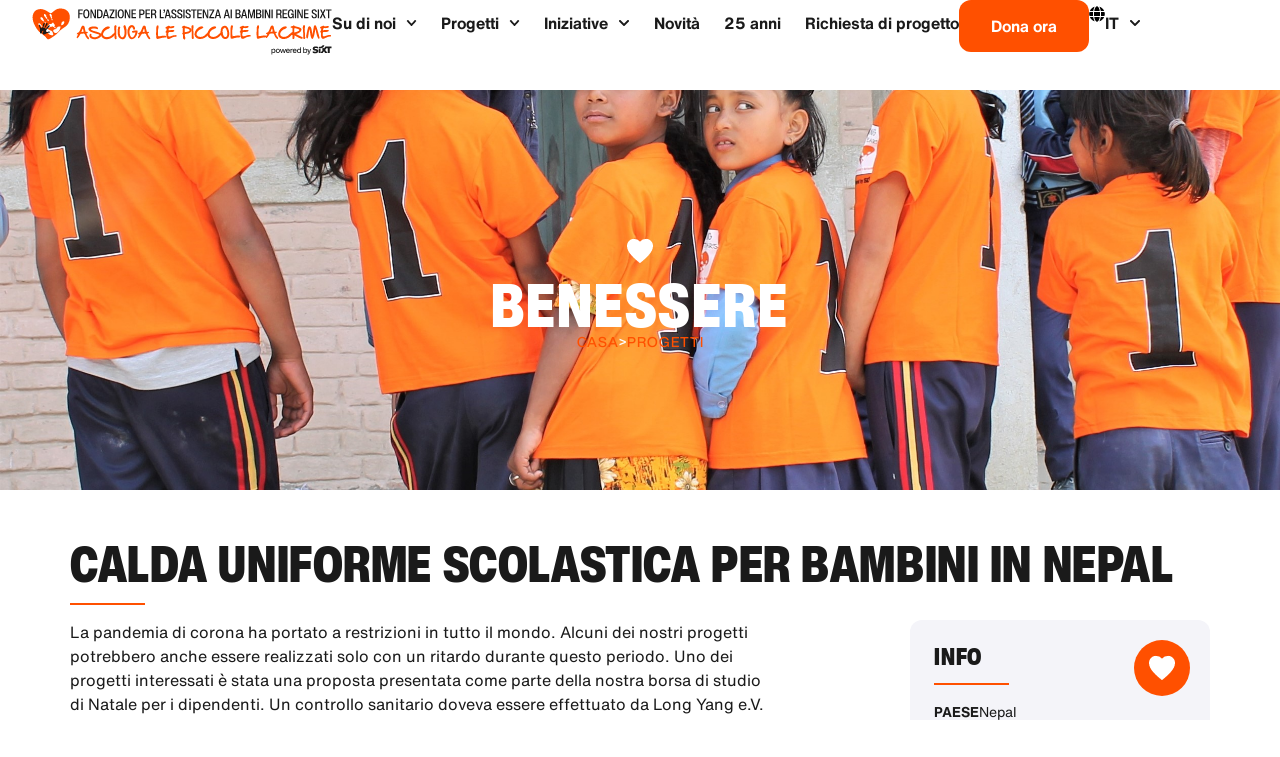

--- FILE ---
content_type: text/html; charset=UTF-8
request_url: https://drying-little-tears.org/it/progetto/uniforme-scuola-calda-per-bambini-in-nepal/
body_size: 21218
content:
<!doctype html>
<html lang="it-IT" prefix="og: https://ogp.me/ns#">
<head>
	<meta charset="UTF-8">
	<meta name="viewport" content="width=device-width, initial-scale=1">
	<link rel="profile" href="https://gmpg.org/xfn/11">
		<style>img:is([sizes="auto" i], [sizes^="auto," i]) { contain-intrinsic-size: 3000px 1500px }</style>
	
<!-- Ottimizzazione per i motori di ricerca di Rank Math - https://rankmath.com/ -->
<title>Un'uniforme scolastica calda per i bambini del Nepal - Fondazione Regine Sixt per l'aiuto all'infanzia</title>
<link rel="preload" as="font" href="https://drying-little-tears.org/wp-content/uploads/2021/11/Hand_Of_Sean.ttf" crossorigin>
<meta name="description" content="Essendo uno dei Paesi più poveri del mondo, il Nepal non dispone di un sistema sanitario o sociale statale completo. Per molte persone, questo rende"/>
<meta name="robots" content="follow, index, max-snippet:-1, max-video-preview:-1, max-image-preview:large"/>
<link rel="canonical" href="https://drying-little-tears.org/it/progetto/uniforme-scuola-calda-per-bambini-in-nepal/" />
<meta property="og:locale" content="it_IT" />
<meta property="og:type" content="article" />
<meta property="og:title" content="Un&#039;uniforme scolastica calda per i bambini del Nepal - Fondazione Regine Sixt per l&#039;aiuto all&#039;infanzia" />
<meta property="og:description" content="Essendo uno dei Paesi più poveri del mondo, il Nepal non dispone di un sistema sanitario o sociale statale completo. Per molte persone, questo rende" />
<meta property="og:url" content="https://drying-little-tears.org/it/progetto/uniforme-scuola-calda-per-bambini-in-nepal/" />
<meta property="og:site_name" content="Asciugare le piccole lacrime" />
<meta property="og:updated_time" content="2022-07-25T16:56:48+02:00" />
<meta property="og:image" content="https://drying-little-tears.org/wp-content/uploads/2022/07/20200226-Nepal_Gesundheitscheck_3-1024x683.jpg" />
<meta property="og:image:secure_url" content="https://drying-little-tears.org/wp-content/uploads/2022/07/20200226-Nepal_Gesundheitscheck_3-1024x683.jpg" />
<meta property="og:image:width" content="800" />
<meta property="og:image:height" content="534" />
<meta property="og:image:alt" content="Bambini in Nepal con abiti scolastici caldi" />
<meta property="og:image:type" content="image/jpeg" />
<meta property="article:published_time" content="2021-04-25T16:23:00+02:00" />
<meta property="article:modified_time" content="2022-07-25T16:56:48+02:00" />
<meta name="twitter:card" content="summary_large_image" />
<meta name="twitter:title" content="Un&#039;uniforme scolastica calda per i bambini del Nepal - Fondazione Regine Sixt per l&#039;aiuto all&#039;infanzia" />
<meta name="twitter:description" content="Essendo uno dei Paesi più poveri del mondo, il Nepal non dispone di un sistema sanitario o sociale statale completo. Per molte persone, questo rende" />
<meta name="twitter:image" content="https://drying-little-tears.org/wp-content/uploads/2022/07/20200226-Nepal_Gesundheitscheck_3-1024x683.jpg" />
<script type="application/ld+json" class="rank-math-schema">{
    "@context": "https:\/\/schema.org",
    "@graph": [
        {
            "@type": "Place",
            "@id": "https:\/\/drying-little-tears.org\/it\/#place",
            "address": {
                "@type": "PostalAddress",
                "streetAddress": "Zugspitzstra\u00dfe 1",
                "addressLocality": "Pullach",
                "postalCode": "82049",
                "addressCountry": "Germany"
            }
        },
        {
            "@type": [
                "Schema di finanziamento",
                "Organization"
            ],
            "@id": "https:\/\/drying-little-tears.org\/it\/#organization",
            "name": "Fondazione di aiuto all'infanzia Regine Sixt - Asciugare le piccole lacrime",
            "url": "http:\/\/18.184.73.230",
            "email": "kinderhilfe@sixt.com",
            "address": {
                "@type": "PostalAddress",
                "streetAddress": "Zugspitzstra\u00dfe 1",
                "addressLocality": "Pullach",
                "postalCode": "82049",
                "addressCountry": "Germany"
            },
            "logo": {
                "@type": "ImageObject",
                "@id": "https:\/\/drying-little-tears.org\/it\/#logo",
                "url": "https:\/\/drying-little-tears.org\/wp-content\/uploads\/2024\/03\/DLT_favicon_rgb.svg",
                "contentUrl": "https:\/\/drying-little-tears.org\/wp-content\/uploads\/2024\/03\/DLT_favicon_rgb.svg",
                "caption": "Drying Little Tears",
                "inLanguage": "it-IT",
                "width": "80",
                "height": "80"
            },
            "contactPoint": [
                {
                    "@type": "ContactPoint",
                    "telephone": "+49 89 744 44 6144",
                    "contactType": "customer support"
                }
            ],
            "openingHours": [
                "Luned\u00ec, marted\u00ec, mercoled\u00ec, gioved\u00ec, venerd\u00ec 09:00-17:00"
            ],
            "location": {
                "@id": "https:\/\/drying-little-tears.org\/it\/#place"
            }
        },
        {
            "@type": "WebSite",
            "@id": "https:\/\/drying-little-tears.org\/it\/#website",
            "url": "https:\/\/drying-little-tears.org\/it",
            "name": "Asciugare le piccole lacrime",
            "alternateName": "Regine Sixt Children\\'s Aid Foundation",
            "publisher": {
                "@id": "https:\/\/drying-little-tears.org\/it\/#organization"
            },
            "inLanguage": "it-IT"
        },
        {
            "@type": "ImageObject",
            "@id": "https:\/\/drying-little-tears.org\/wp-content\/uploads\/2022\/07\/20200226-Nepal_Gesundheitscheck_3-scaled.jpg",
            "url": "https:\/\/drying-little-tears.org\/wp-content\/uploads\/2022\/07\/20200226-Nepal_Gesundheitscheck_3-scaled.jpg",
            "width": "2560",
            "height": "1707",
            "caption": "Kinder in Nepal mit warmer Schulkleidung",
            "inLanguage": "it-IT"
        },
        {
            "@type": "BreadcrumbList",
            "@id": "https:\/\/drying-little-tears.org\/it\/progetto\/uniforme-scuola-calda-per-bambini-in-nepal\/#breadcrumb",
            "itemListElement": [
                {
                    "@type": "ListItem",
                    "position": "1",
                    "item": {
                        "@id": "http:\/\/18.184.73.230",
                        "name": "Casa"
                    }
                },
                {
                    "@type": "ListItem",
                    "position": "2",
                    "item": {
                        "@id": "https:\/\/drying-little-tears.org\/it\/progetto\/uniforme-scuola-calda-per-bambini-in-nepal\/",
                        "name": "Calda uniforme scolastica per bambini in Nepal"
                    }
                }
            ]
        },
        {
            "@type": "WebPage",
            "@id": "https:\/\/drying-little-tears.org\/it\/progetto\/uniforme-scuola-calda-per-bambini-in-nepal\/#webpage",
            "url": "https:\/\/drying-little-tears.org\/it\/progetto\/uniforme-scuola-calda-per-bambini-in-nepal\/",
            "name": "Un'uniforme scolastica calda per i bambini del Nepal - Fondazione Regine Sixt per l'aiuto all'infanzia",
            "datePublished": "2021-04-25T16:23:00+02:00",
            "dateModified": "2022-07-25T16:56:48+02:00",
            "isPartOf": {
                "@id": "https:\/\/drying-little-tears.org\/it\/#website"
            },
            "primaryImageOfPage": {
                "@id": "https:\/\/drying-little-tears.org\/wp-content\/uploads\/2022\/07\/20200226-Nepal_Gesundheitscheck_3-scaled.jpg"
            },
            "inLanguage": "it-IT",
            "breadcrumb": {
                "@id": "https:\/\/drying-little-tears.org\/it\/progetto\/uniforme-scuola-calda-per-bambini-in-nepal\/#breadcrumb"
            }
        },
        {
            "@type": "Person",
            "@id": "https:\/\/drying-little-tears.org\/it\/author\/elvira-elzer\/",
            "name": "Elvira Elzer",
            "url": "https:\/\/drying-little-tears.org\/it\/author\/elvira-elzer\/",
            "image": {
                "@type": "ImageObject",
                "@id": "https:\/\/secure.gravatar.com\/avatar\/7753452cc1ddc62493b41671d7e59c93895c57e4ece151927955bf02dcbf0cc6?s=96&amp;d=mm&amp;r=g",
                "url": "https:\/\/secure.gravatar.com\/avatar\/7753452cc1ddc62493b41671d7e59c93895c57e4ece151927955bf02dcbf0cc6?s=96&amp;d=mm&amp;r=g",
                "caption": "Elvira Elzer",
                "inLanguage": "it-IT"
            },
            "worksFor": {
                "@id": "https:\/\/drying-little-tears.org\/it\/#organization"
            }
        },
        {
            "@type": "BlogPosting",
            "headline": "Warme Schuluniform f\u00fcr Kinder in Nepal - Regine Sixt Kinderhilfe Stiftung",
            "keywords": "Kinder,Nepal",
            "datePublished": "2021-04-25T16:23:00+02:00",
            "dateModified": "2022-07-25T16:56:48+02:00",
            "author": {
                "@id": "https:\/\/drying-little-tears.org\/it\/author\/elvira-elzer\/",
                "name": "Elvira Elzer"
            },
            "publisher": {
                "@id": "https:\/\/drying-little-tears.org\/it\/#organization"
            },
            "description": "Essendo uno dei Paesi pi\u00f9 poveri del mondo, il Nepal non dispone di un sistema sanitario o sociale statale completo. Per molte persone, questo rende",
            "name": "Un'uniforme scolastica calda per i bambini del Nepal - Fondazione Regine Sixt per l'aiuto all'infanzia",
            "@id": "https:\/\/drying-little-tears.org\/it\/progetto\/uniforme-scuola-calda-per-bambini-in-nepal\/#richSnippet",
            "isPartOf": {
                "@id": "https:\/\/drying-little-tears.org\/it\/progetto\/uniforme-scuola-calda-per-bambini-in-nepal\/#webpage"
            },
            "image": {
                "@id": "https:\/\/drying-little-tears.org\/wp-content\/uploads\/2022\/07\/20200226-Nepal_Gesundheitscheck_3-scaled.jpg"
            },
            "inLanguage": "it-IT",
            "mainEntityOfPage": {
                "@id": "https:\/\/drying-little-tears.org\/it\/progetto\/uniforme-scuola-calda-per-bambini-in-nepal\/#webpage"
            }
        }
    ]
}</script>
<!-- /Rank Math WordPress SEO plugin -->

<link rel="alternate" type="application/rss+xml" title="Regine Sixt Kinderhilfe Stiftung &raquo; Feed" href="https://drying-little-tears.org/it/feed/" />
<link rel="alternate" type="application/rss+xml" title="Regine Sixt Kinderhilfe Stiftung &raquo; Feed dei commenti" href="https://drying-little-tears.org/it/comments/feed/" />
<style id='wp-emoji-styles-inline-css'>

	img.wp-smiley, img.emoji {
		display: inline !important;
		border: none !important;
		box-shadow: none !important;
		height: 1em !important;
		width: 1em !important;
		margin: 0 0.07em !important;
		vertical-align: -0.1em !important;
		background: none !important;
		padding: 0 !important;
	}
</style>
<link rel='stylesheet' id='wp-block-library-css' href='https://drying-little-tears.org/wp-includes/css/dist/block-library/style.min.css?ver=6.8.1' media='all' />
<style id='classic-theme-styles-inline-css'>
/*! This file is auto-generated */
.wp-block-button__link{color:#fff;background-color:#32373c;border-radius:9999px;box-shadow:none;text-decoration:none;padding:calc(.667em + 2px) calc(1.333em + 2px);font-size:1.125em}.wp-block-file__button{background:#32373c;color:#fff;text-decoration:none}
</style>
<style id='rank-math-toc-block-style-inline-css'>
.wp-block-rank-math-toc-block nav ol{counter-reset:item}.wp-block-rank-math-toc-block nav ol li{display:block}.wp-block-rank-math-toc-block nav ol li:before{content:counters(item, ".") ". ";counter-increment:item}

</style>
<style id='rank-math-rich-snippet-style-inline-css'>
/*!
* Plugin:  Rank Math
* URL: https://rankmath.com/wordpress/plugin/seo-suite/
* Name:  rank-math-review-snippet.css
*/@-webkit-keyframes spin{0%{-webkit-transform:rotate(0deg)}100%{-webkit-transform:rotate(-360deg)}}@keyframes spin{0%{-webkit-transform:rotate(0deg)}100%{-webkit-transform:rotate(-360deg)}}@keyframes bounce{from{-webkit-transform:translateY(0px);transform:translateY(0px)}to{-webkit-transform:translateY(-5px);transform:translateY(-5px)}}@-webkit-keyframes bounce{from{-webkit-transform:translateY(0px);transform:translateY(0px)}to{-webkit-transform:translateY(-5px);transform:translateY(-5px)}}@-webkit-keyframes loading{0%{background-size:20% 50% ,20% 50% ,20% 50%}20%{background-size:20% 20% ,20% 50% ,20% 50%}40%{background-size:20% 100%,20% 20% ,20% 50%}60%{background-size:20% 50% ,20% 100%,20% 20%}80%{background-size:20% 50% ,20% 50% ,20% 100%}100%{background-size:20% 50% ,20% 50% ,20% 50%}}@keyframes loading{0%{background-size:20% 50% ,20% 50% ,20% 50%}20%{background-size:20% 20% ,20% 50% ,20% 50%}40%{background-size:20% 100%,20% 20% ,20% 50%}60%{background-size:20% 50% ,20% 100%,20% 20%}80%{background-size:20% 50% ,20% 50% ,20% 100%}100%{background-size:20% 50% ,20% 50% ,20% 50%}}:root{--rankmath-wp-adminbar-height: 0}#rank-math-rich-snippet-wrapper{overflow:hidden}#rank-math-rich-snippet-wrapper h5.rank-math-title{display:block;font-size:18px;line-height:1.4}#rank-math-rich-snippet-wrapper .rank-math-review-image{float:right;max-width:40%;margin-left:15px}#rank-math-rich-snippet-wrapper .rank-math-review-data{margin-bottom:15px}#rank-math-rich-snippet-wrapper .rank-math-total-wrapper{width:100%;padding:0 0 20px 0;float:left;clear:both;position:relative;-webkit-box-sizing:border-box;box-sizing:border-box}#rank-math-rich-snippet-wrapper .rank-math-total-wrapper .rank-math-total{border:0;display:block;margin:0;width:auto;float:left;text-align:left;padding:0;font-size:24px;line-height:1;font-weight:700;-webkit-box-sizing:border-box;box-sizing:border-box;overflow:hidden}#rank-math-rich-snippet-wrapper .rank-math-total-wrapper .rank-math-review-star{float:left;margin-left:15px;margin-top:5px;position:relative;z-index:99;line-height:1}#rank-math-rich-snippet-wrapper .rank-math-total-wrapper .rank-math-review-star .rank-math-review-result-wrapper{display:inline-block;white-space:nowrap;position:relative;color:#e7e7e7}#rank-math-rich-snippet-wrapper .rank-math-total-wrapper .rank-math-review-star .rank-math-review-result-wrapper .rank-math-review-result{position:absolute;top:0;left:0;overflow:hidden;white-space:nowrap;color:#ffbe01}#rank-math-rich-snippet-wrapper .rank-math-total-wrapper .rank-math-review-star .rank-math-review-result-wrapper i{font-size:18px;-webkit-text-stroke-width:1px;font-style:normal;padding:0 2px;line-height:inherit}#rank-math-rich-snippet-wrapper .rank-math-total-wrapper .rank-math-review-star .rank-math-review-result-wrapper i:before{content:"\2605"}body.rtl #rank-math-rich-snippet-wrapper .rank-math-review-image{float:left;margin-left:0;margin-right:15px}body.rtl #rank-math-rich-snippet-wrapper .rank-math-total-wrapper .rank-math-total{float:right}body.rtl #rank-math-rich-snippet-wrapper .rank-math-total-wrapper .rank-math-review-star{float:right;margin-left:0;margin-right:15px}body.rtl #rank-math-rich-snippet-wrapper .rank-math-total-wrapper .rank-math-review-star .rank-math-review-result{left:auto;right:0}@media screen and (max-width: 480px){#rank-math-rich-snippet-wrapper .rank-math-review-image{display:block;max-width:100%;width:100%;text-align:center;margin-right:0}#rank-math-rich-snippet-wrapper .rank-math-review-data{clear:both}}.clear{clear:both}

</style>
<link data-minify="1" rel='stylesheet' id='jet-engine-frontend-css' href='https://drying-little-tears.org/wp-content/cache/min/1/wp-content/plugins/jet-engine/assets/css/frontend.css?ver=1768934232' media='all' />
<style id='global-styles-inline-css'>
:root{--wp--preset--aspect-ratio--square: 1;--wp--preset--aspect-ratio--4-3: 4/3;--wp--preset--aspect-ratio--3-4: 3/4;--wp--preset--aspect-ratio--3-2: 3/2;--wp--preset--aspect-ratio--2-3: 2/3;--wp--preset--aspect-ratio--16-9: 16/9;--wp--preset--aspect-ratio--9-16: 9/16;--wp--preset--color--black: #000000;--wp--preset--color--cyan-bluish-gray: #abb8c3;--wp--preset--color--white: #ffffff;--wp--preset--color--pale-pink: #f78da7;--wp--preset--color--vivid-red: #cf2e2e;--wp--preset--color--luminous-vivid-orange: #ff6900;--wp--preset--color--luminous-vivid-amber: #fcb900;--wp--preset--color--light-green-cyan: #7bdcb5;--wp--preset--color--vivid-green-cyan: #00d084;--wp--preset--color--pale-cyan-blue: #8ed1fc;--wp--preset--color--vivid-cyan-blue: #0693e3;--wp--preset--color--vivid-purple: #9b51e0;--wp--preset--gradient--vivid-cyan-blue-to-vivid-purple: linear-gradient(135deg,rgba(6,147,227,1) 0%,rgb(155,81,224) 100%);--wp--preset--gradient--light-green-cyan-to-vivid-green-cyan: linear-gradient(135deg,rgb(122,220,180) 0%,rgb(0,208,130) 100%);--wp--preset--gradient--luminous-vivid-amber-to-luminous-vivid-orange: linear-gradient(135deg,rgba(252,185,0,1) 0%,rgba(255,105,0,1) 100%);--wp--preset--gradient--luminous-vivid-orange-to-vivid-red: linear-gradient(135deg,rgba(255,105,0,1) 0%,rgb(207,46,46) 100%);--wp--preset--gradient--very-light-gray-to-cyan-bluish-gray: linear-gradient(135deg,rgb(238,238,238) 0%,rgb(169,184,195) 100%);--wp--preset--gradient--cool-to-warm-spectrum: linear-gradient(135deg,rgb(74,234,220) 0%,rgb(151,120,209) 20%,rgb(207,42,186) 40%,rgb(238,44,130) 60%,rgb(251,105,98) 80%,rgb(254,248,76) 100%);--wp--preset--gradient--blush-light-purple: linear-gradient(135deg,rgb(255,206,236) 0%,rgb(152,150,240) 100%);--wp--preset--gradient--blush-bordeaux: linear-gradient(135deg,rgb(254,205,165) 0%,rgb(254,45,45) 50%,rgb(107,0,62) 100%);--wp--preset--gradient--luminous-dusk: linear-gradient(135deg,rgb(255,203,112) 0%,rgb(199,81,192) 50%,rgb(65,88,208) 100%);--wp--preset--gradient--pale-ocean: linear-gradient(135deg,rgb(255,245,203) 0%,rgb(182,227,212) 50%,rgb(51,167,181) 100%);--wp--preset--gradient--electric-grass: linear-gradient(135deg,rgb(202,248,128) 0%,rgb(113,206,126) 100%);--wp--preset--gradient--midnight: linear-gradient(135deg,rgb(2,3,129) 0%,rgb(40,116,252) 100%);--wp--preset--font-size--small: 13px;--wp--preset--font-size--medium: 20px;--wp--preset--font-size--large: 36px;--wp--preset--font-size--x-large: 42px;--wp--preset--spacing--20: 0.44rem;--wp--preset--spacing--30: 0.67rem;--wp--preset--spacing--40: 1rem;--wp--preset--spacing--50: 1.5rem;--wp--preset--spacing--60: 2.25rem;--wp--preset--spacing--70: 3.38rem;--wp--preset--spacing--80: 5.06rem;--wp--preset--shadow--natural: 6px 6px 9px rgba(0, 0, 0, 0.2);--wp--preset--shadow--deep: 12px 12px 50px rgba(0, 0, 0, 0.4);--wp--preset--shadow--sharp: 6px 6px 0px rgba(0, 0, 0, 0.2);--wp--preset--shadow--outlined: 6px 6px 0px -3px rgba(255, 255, 255, 1), 6px 6px rgba(0, 0, 0, 1);--wp--preset--shadow--crisp: 6px 6px 0px rgba(0, 0, 0, 1);}:where(.is-layout-flex){gap: 0.5em;}:where(.is-layout-grid){gap: 0.5em;}body .is-layout-flex{display: flex;}.is-layout-flex{flex-wrap: wrap;align-items: center;}.is-layout-flex > :is(*, div){margin: 0;}body .is-layout-grid{display: grid;}.is-layout-grid > :is(*, div){margin: 0;}:where(.wp-block-columns.is-layout-flex){gap: 2em;}:where(.wp-block-columns.is-layout-grid){gap: 2em;}:where(.wp-block-post-template.is-layout-flex){gap: 1.25em;}:where(.wp-block-post-template.is-layout-grid){gap: 1.25em;}.has-black-color{color: var(--wp--preset--color--black) !important;}.has-cyan-bluish-gray-color{color: var(--wp--preset--color--cyan-bluish-gray) !important;}.has-white-color{color: var(--wp--preset--color--white) !important;}.has-pale-pink-color{color: var(--wp--preset--color--pale-pink) !important;}.has-vivid-red-color{color: var(--wp--preset--color--vivid-red) !important;}.has-luminous-vivid-orange-color{color: var(--wp--preset--color--luminous-vivid-orange) !important;}.has-luminous-vivid-amber-color{color: var(--wp--preset--color--luminous-vivid-amber) !important;}.has-light-green-cyan-color{color: var(--wp--preset--color--light-green-cyan) !important;}.has-vivid-green-cyan-color{color: var(--wp--preset--color--vivid-green-cyan) !important;}.has-pale-cyan-blue-color{color: var(--wp--preset--color--pale-cyan-blue) !important;}.has-vivid-cyan-blue-color{color: var(--wp--preset--color--vivid-cyan-blue) !important;}.has-vivid-purple-color{color: var(--wp--preset--color--vivid-purple) !important;}.has-black-background-color{background-color: var(--wp--preset--color--black) !important;}.has-cyan-bluish-gray-background-color{background-color: var(--wp--preset--color--cyan-bluish-gray) !important;}.has-white-background-color{background-color: var(--wp--preset--color--white) !important;}.has-pale-pink-background-color{background-color: var(--wp--preset--color--pale-pink) !important;}.has-vivid-red-background-color{background-color: var(--wp--preset--color--vivid-red) !important;}.has-luminous-vivid-orange-background-color{background-color: var(--wp--preset--color--luminous-vivid-orange) !important;}.has-luminous-vivid-amber-background-color{background-color: var(--wp--preset--color--luminous-vivid-amber) !important;}.has-light-green-cyan-background-color{background-color: var(--wp--preset--color--light-green-cyan) !important;}.has-vivid-green-cyan-background-color{background-color: var(--wp--preset--color--vivid-green-cyan) !important;}.has-pale-cyan-blue-background-color{background-color: var(--wp--preset--color--pale-cyan-blue) !important;}.has-vivid-cyan-blue-background-color{background-color: var(--wp--preset--color--vivid-cyan-blue) !important;}.has-vivid-purple-background-color{background-color: var(--wp--preset--color--vivid-purple) !important;}.has-black-border-color{border-color: var(--wp--preset--color--black) !important;}.has-cyan-bluish-gray-border-color{border-color: var(--wp--preset--color--cyan-bluish-gray) !important;}.has-white-border-color{border-color: var(--wp--preset--color--white) !important;}.has-pale-pink-border-color{border-color: var(--wp--preset--color--pale-pink) !important;}.has-vivid-red-border-color{border-color: var(--wp--preset--color--vivid-red) !important;}.has-luminous-vivid-orange-border-color{border-color: var(--wp--preset--color--luminous-vivid-orange) !important;}.has-luminous-vivid-amber-border-color{border-color: var(--wp--preset--color--luminous-vivid-amber) !important;}.has-light-green-cyan-border-color{border-color: var(--wp--preset--color--light-green-cyan) !important;}.has-vivid-green-cyan-border-color{border-color: var(--wp--preset--color--vivid-green-cyan) !important;}.has-pale-cyan-blue-border-color{border-color: var(--wp--preset--color--pale-cyan-blue) !important;}.has-vivid-cyan-blue-border-color{border-color: var(--wp--preset--color--vivid-cyan-blue) !important;}.has-vivid-purple-border-color{border-color: var(--wp--preset--color--vivid-purple) !important;}.has-vivid-cyan-blue-to-vivid-purple-gradient-background{background: var(--wp--preset--gradient--vivid-cyan-blue-to-vivid-purple) !important;}.has-light-green-cyan-to-vivid-green-cyan-gradient-background{background: var(--wp--preset--gradient--light-green-cyan-to-vivid-green-cyan) !important;}.has-luminous-vivid-amber-to-luminous-vivid-orange-gradient-background{background: var(--wp--preset--gradient--luminous-vivid-amber-to-luminous-vivid-orange) !important;}.has-luminous-vivid-orange-to-vivid-red-gradient-background{background: var(--wp--preset--gradient--luminous-vivid-orange-to-vivid-red) !important;}.has-very-light-gray-to-cyan-bluish-gray-gradient-background{background: var(--wp--preset--gradient--very-light-gray-to-cyan-bluish-gray) !important;}.has-cool-to-warm-spectrum-gradient-background{background: var(--wp--preset--gradient--cool-to-warm-spectrum) !important;}.has-blush-light-purple-gradient-background{background: var(--wp--preset--gradient--blush-light-purple) !important;}.has-blush-bordeaux-gradient-background{background: var(--wp--preset--gradient--blush-bordeaux) !important;}.has-luminous-dusk-gradient-background{background: var(--wp--preset--gradient--luminous-dusk) !important;}.has-pale-ocean-gradient-background{background: var(--wp--preset--gradient--pale-ocean) !important;}.has-electric-grass-gradient-background{background: var(--wp--preset--gradient--electric-grass) !important;}.has-midnight-gradient-background{background: var(--wp--preset--gradient--midnight) !important;}.has-small-font-size{font-size: var(--wp--preset--font-size--small) !important;}.has-medium-font-size{font-size: var(--wp--preset--font-size--medium) !important;}.has-large-font-size{font-size: var(--wp--preset--font-size--large) !important;}.has-x-large-font-size{font-size: var(--wp--preset--font-size--x-large) !important;}
:where(.wp-block-post-template.is-layout-flex){gap: 1.25em;}:where(.wp-block-post-template.is-layout-grid){gap: 1.25em;}
:where(.wp-block-columns.is-layout-flex){gap: 2em;}:where(.wp-block-columns.is-layout-grid){gap: 2em;}
:root :where(.wp-block-pullquote){font-size: 1.5em;line-height: 1.6;}
</style>
<link data-minify="1" rel='stylesheet' id='trp-language-switcher-style-css' href='https://drying-little-tears.org/wp-content/cache/min/1/wp-content/plugins/translatepress-multilingual/assets/css/trp-language-switcher.css?ver=1768934232' media='all' />
<link data-minify="1" rel='stylesheet' id='parent-css' href='https://drying-little-tears.org/wp-content/cache/min/1/wp-content/themes/hello-elementor/style.css?ver=1768934232' media='all' />
<link rel='stylesheet' id='hello-elementor-css' href='https://drying-little-tears.org/wp-content/themes/hello-elementor/style.min.css?ver=3.1.1' media='all' />
<link rel='stylesheet' id='hello-elementor-theme-style-css' href='https://drying-little-tears.org/wp-content/themes/hello-elementor/theme.min.css?ver=3.1.1' media='all' />
<link rel='stylesheet' id='hello-elementor-header-footer-css' href='https://drying-little-tears.org/wp-content/themes/hello-elementor/header-footer.min.css?ver=3.1.1' media='all' />
<link rel='stylesheet' id='elementor-frontend-css' href='https://drying-little-tears.org/wp-content/uploads/elementor/css/custom-frontend.min.css?ver=1760624020' media='all' />
<style id='elementor-frontend-inline-css'>
.elementor-18 .elementor-element.elementor-element-09f5d27:not(.elementor-motion-effects-element-type-background), .elementor-18 .elementor-element.elementor-element-09f5d27 > .elementor-motion-effects-container > .elementor-motion-effects-layer{background-image:url("https://drying-little-tears.org/wp-content/uploads/2022/07/20200226-Nepal_Gesundheitscheck_2.jpg");}
</style>
<link rel='stylesheet' id='widget-image-css' href='https://drying-little-tears.org/wp-content/plugins/elementor/assets/css/widget-image.min.css?ver=3.27.2' media='all' />
<link rel='stylesheet' id='widget-nav-menu-css' href='https://drying-little-tears.org/wp-content/uploads/elementor/css/custom-pro-widget-nav-menu.min.css?ver=1760624020' media='all' />
<link rel='stylesheet' id='e-sticky-css' href='https://drying-little-tears.org/wp-content/plugins/elementor-pro/assets/css/modules/sticky.min.css?ver=3.27.1' media='all' />
<link rel='stylesheet' id='widget-heading-css' href='https://drying-little-tears.org/wp-content/plugins/elementor/assets/css/widget-heading.min.css?ver=3.27.2' media='all' />
<link rel='stylesheet' id='widget-text-editor-css' href='https://drying-little-tears.org/wp-content/plugins/elementor/assets/css/widget-text-editor.min.css?ver=3.27.2' media='all' />
<link rel='stylesheet' id='widget-icon-list-css' href='https://drying-little-tears.org/wp-content/uploads/elementor/css/custom-widget-icon-list.min.css?ver=1760624020' media='all' />
<link rel='stylesheet' id='widget-social-icons-css' href='https://drying-little-tears.org/wp-content/plugins/elementor/assets/css/widget-social-icons.min.css?ver=3.27.2' media='all' />
<link rel='stylesheet' id='e-apple-webkit-css' href='https://drying-little-tears.org/wp-content/uploads/elementor/css/custom-apple-webkit.min.css?ver=1760624020' media='all' />
<link rel='stylesheet' id='widget-divider-css' href='https://drying-little-tears.org/wp-content/plugins/elementor/assets/css/widget-divider.min.css?ver=3.27.2' media='all' />
<link data-minify="1" rel='stylesheet' id='swiper-css' href='https://drying-little-tears.org/wp-content/cache/min/1/wp-content/plugins/elementor/assets/lib/swiper/v8/css/swiper.min.css?ver=1768934232' media='all' />
<link rel='stylesheet' id='e-swiper-css' href='https://drying-little-tears.org/wp-content/plugins/elementor/assets/css/conditionals/e-swiper.min.css?ver=3.27.2' media='all' />
<link rel='stylesheet' id='widget-gallery-css' href='https://drying-little-tears.org/wp-content/plugins/elementor-pro/assets/css/widget-gallery.min.css?ver=3.27.1' media='all' />
<link rel='stylesheet' id='elementor-gallery-css' href='https://drying-little-tears.org/wp-content/plugins/elementor/assets/lib/e-gallery/css/e-gallery.min.css?ver=1.2.0' media='all' />
<link rel='stylesheet' id='e-transitions-css' href='https://drying-little-tears.org/wp-content/plugins/elementor-pro/assets/css/conditionals/transitions.min.css?ver=3.27.1' media='all' />
<link rel='stylesheet' id='widget-share-buttons-css' href='https://drying-little-tears.org/wp-content/plugins/elementor-pro/assets/css/widget-share-buttons.min.css?ver=3.27.1' media='all' />
<link rel='stylesheet' id='widget-post-navigation-css' href='https://drying-little-tears.org/wp-content/plugins/elementor-pro/assets/css/widget-post-navigation.min.css?ver=3.27.1' media='all' />
<link rel='stylesheet' id='elementor-post-5-css' href='https://drying-little-tears.org/wp-content/uploads/elementor/css/post-5.css?ver=1760624020' media='all' />
<link rel='stylesheet' id='elementor-post-15472-css' href='https://drying-little-tears.org/wp-content/uploads/elementor/css/post-15472.css?ver=1768930505' media='all' />
<link rel='stylesheet' id='elementor-post-187-css' href='https://drying-little-tears.org/wp-content/uploads/elementor/css/post-187.css?ver=1768989244' media='all' />
<link rel='stylesheet' id='elementor-post-18-css' href='https://drying-little-tears.org/wp-content/uploads/elementor/css/post-18.css?ver=1760624033' media='all' />
<link rel='stylesheet' id='elementor-post-17027-css' href='https://drying-little-tears.org/wp-content/uploads/elementor/css/post-17027.css?ver=1760624033' media='all' />
<!--n2css--><script src="https://drying-little-tears.org/wp-includes/js/jquery/jquery.min.js?ver=3.7.1" id="jquery-core-js"></script>
<script src="https://drying-little-tears.org/wp-includes/js/jquery/jquery-migrate.min.js?ver=3.4.1" id="jquery-migrate-js"></script>
<link rel="https://api.w.org/" href="https://drying-little-tears.org/it/wp-json/" /><link rel="alternate" title="JSON" type="application/json" href="https://drying-little-tears.org/it/wp-json/wp/v2/alle_projekte/13390" /><link rel="EditURI" type="application/rsd+xml" title="RSD" href="https://drying-little-tears.org/xmlrpc.php?rsd" />
<meta name="generator" content="WordPress 6.8.1" />
<link rel='shortlink' href='https://drying-little-tears.org/it/?p=13390' />
<link rel="alternate" title="oEmbed (JSON)" type="application/json+oembed" href="https://drying-little-tears.org/it/wp-json/oembed/1.0/embed?url=https%3A%2F%2Fdrying-little-tears.org%2Fit%2Fprogetto%2Funiforme-scuola-calda-per-bambini-in-nepal%2F" />
<link rel="alternate" title="oEmbed (XML)" type="text/xml+oembed" href="https://drying-little-tears.org/it/wp-json/oembed/1.0/embed?url=https%3A%2F%2Fdrying-little-tears.org%2Fit%2Fprogetto%2Funiforme-scuola-calda-per-bambini-in-nepal%2F&#038;format=xml" />
<link rel="alternate" hreflang="de-DE" href="https://drying-little-tears.org/de/projekt/warme-schuluniform-fuer-kinder-in-nepal/"/>
<link rel="alternate" hreflang="en-US" href="https://drying-little-tears.org/en/project/warm-school-uniform-for-children-in-nepal/"/>
<link rel="alternate" hreflang="it-IT" href="https://drying-little-tears.org/it/progetto/uniforme-scuola-calda-per-bambini-in-nepal/"/>
<link rel="alternate" hreflang="es-ES" href="https://drying-little-tears.org/es/proyecto/calido-uniforme-escolar-para-ninos-en-nepal/"/>
<link rel="alternate" hreflang="fr-FR" href="https://drying-little-tears.org/fr/projet/uniforme-scolaire-chaud-pour-enfants-au-nepal/"/>
<link rel="alternate" hreflang="nl-NL" href="https://drying-little-tears.org/nl/projecteren/warm-schooluniform-voor-kinderen-in-nepal/"/>
<link rel="alternate" hreflang="de" href="https://drying-little-tears.org/de/projekt/warme-schuluniform-fuer-kinder-in-nepal/"/>
<link rel="alternate" hreflang="en" href="https://drying-little-tears.org/en/project/warm-school-uniform-for-children-in-nepal/"/>
<link rel="alternate" hreflang="it" href="https://drying-little-tears.org/it/progetto/uniforme-scuola-calda-per-bambini-in-nepal/"/>
<link rel="alternate" hreflang="es" href="https://drying-little-tears.org/es/proyecto/calido-uniforme-escolar-para-ninos-en-nepal/"/>
<link rel="alternate" hreflang="fr" href="https://drying-little-tears.org/fr/projet/uniforme-scolaire-chaud-pour-enfants-au-nepal/"/>
<link rel="alternate" hreflang="nl" href="https://drying-little-tears.org/nl/projecteren/warm-schooluniform-voor-kinderen-in-nepal/"/>
<script id="usercentrics-cmp" src="https://app.usercentrics.eu/browser-ui/latest/loader.js" data-settings-id="OCMB4j5sz" async></script><meta name="generator" content="Elementor 3.27.2; features: e_font_icon_svg, additional_custom_breakpoints, e_local_google_fonts; settings: css_print_method-external, google_font-enabled, font_display-auto">
<!-- Google Tag Manager -->
<script>(function(w,d,s,l,i){w[l]=w[l]||[];w[l].push({'gtm.start':
new Date().getTime(),event:'gtm.js'});var f=d.getElementsByTagName(s)[0],
j=d.createElement(s),dl=l!='dataLayer'?'&l='+l:'';j.async=true;j.src=
'https://www.googletagmanager.com/gtm.js?id='+i+dl;f.parentNode.insertBefore(j,f);
})(window,document,'script','dataLayer','GTM-PXVQ66PH');</script>
<!-- End Google Tag Manager -->
			<style>
				.e-con.e-parent:nth-of-type(n+4):not(.e-lazyloaded):not(.e-no-lazyload),
				.e-con.e-parent:nth-of-type(n+4):not(.e-lazyloaded):not(.e-no-lazyload) * {
					background-image: none !important;
				}
				@media screen and (max-height: 1024px) {
					.e-con.e-parent:nth-of-type(n+3):not(.e-lazyloaded):not(.e-no-lazyload),
					.e-con.e-parent:nth-of-type(n+3):not(.e-lazyloaded):not(.e-no-lazyload) * {
						background-image: none !important;
					}
				}
				@media screen and (max-height: 640px) {
					.e-con.e-parent:nth-of-type(n+2):not(.e-lazyloaded):not(.e-no-lazyload),
					.e-con.e-parent:nth-of-type(n+2):not(.e-lazyloaded):not(.e-no-lazyload) * {
						background-image: none !important;
					}
				}
			</style>
			<link rel="icon" href="https://drying-little-tears.org/wp-content/uploads/2021/07/DLT_Icon_Logo.png" sizes="32x32" />
<link rel="icon" href="https://drying-little-tears.org/wp-content/uploads/2021/07/DLT_Icon_Logo.png" sizes="192x192" />
<link rel="apple-touch-icon" href="https://drying-little-tears.org/wp-content/uploads/2021/07/DLT_Icon_Logo.png" />
<meta name="msapplication-TileImage" content="https://drying-little-tears.org/wp-content/uploads/2021/07/DLT_Icon_Logo.png" />
		<style id="wp-custom-css">
			#header-id {
  width: 100%;
  min-height: 400px;
  max-width: 1920px;
}

@media (min-width: 1900px) {
  #header-id {
        border-radius: 16px;
  }
  .elementor-element:before {
  border-radius: 16px;
  }
}

@media (max-width: 1200px) {
  #header-id {
    min-height: 320px;
  }
}

@media (max-width: 880px) {
  #header-id {
    min-height: 260px;
  }
}		</style>
		<meta name="generator" content="WP Rocket 3.18" data-wpr-features="wpr_minify_js wpr_preload_fonts wpr_minify_css wpr_desktop" /></head>
<body class="wp-singular alle_projekte-template-default single single-alle_projekte postid-13390 wp-custom-logo wp-theme-hello-elementor wp-child-theme-drying-little-tears_new translatepress-it_IT elementor-default elementor-kit-5 elementor-page-18">

<!-- Google Tag Manager (noscript) -->
<noscript><iframe src="https://www.googletagmanager.com/ns.html?id=GTM-PXVQ66PHheight="0"" width="0" style="display:none;visibility:hidden"></iframe></noscript>
<!-- End Google Tag Manager (noscript) -->

<a class="skip-link screen-reader-text" href="#content" data-no-translation="" data-trp-gettext="">Vai al contenuto</a>

		<div data-rocket-location-hash="4a9a6539c172e2a7bf13e93f0f56f2dd" data-elementor-type="header" data-elementor-id="15472" class="elementor elementor-15472 elementor-location-header" data-elementor-post-type="elementor_library">
			<nav class="elementor-element elementor-element-d8d07d3 e-con-full e-flex e-con e-parent" data-id="d8d07d3" data-element_type="container" data-settings="{&quot;background_background&quot;:&quot;classic&quot;,&quot;sticky&quot;:&quot;top&quot;,&quot;sticky_on&quot;:[&quot;desktop&quot;,&quot;tablet_extra&quot;,&quot;tablet&quot;,&quot;mobile_extra&quot;,&quot;mobile&quot;],&quot;sticky_offset&quot;:0,&quot;sticky_effects_offset&quot;:0,&quot;sticky_anchor_link_offset&quot;:0}">
				<div class="elementor-element elementor-element-35e84b0 elementor-widget__width-initial elementor-widget elementor-widget-image" data-id="35e84b0" data-element_type="widget" data-widget_type="image.default">
				<div class="elementor-widget-container">
																<a href="https://drying-little-tears.org/it">
							<img width="300" height="64" src="https://drying-little-tears.org/wp-content/uploads/2023/07/DLT_Logo-powered_by-IT-wide-rgb_64.svg" class="attachment-full size-full wp-image-16500" alt="" />								</a>
															</div>
				</div>
				<div class="elementor-element elementor-element-bb3db62 elementor-nav-menu__align-start elementor-nav-menu--stretch elementor-hidden-tablet elementor-hidden-mobile elementor-nav-menu--dropdown-tablet_extra elementor-hidden-tablet_extra elementor-hidden-mobile_extra elementor-nav-menu__text-align-aside elementor-nav-menu--toggle elementor-nav-menu--burger elementor-widget elementor-widget-nav-menu" data-id="bb3db62" data-element_type="widget" data-settings="{&quot;submenu_icon&quot;:{&quot;value&quot;:&quot;&lt;svg class=\&quot;fa-svg-chevron-down e-font-icon-svg e-fas-chevron-down\&quot; viewBox=\&quot;0 0 448 512\&quot; xmlns=\&quot;http:\/\/www.w3.org\/2000\/svg\&quot;&gt;&lt;path d=\&quot;M207.029 381.476L12.686 187.132c-9.373-9.373-9.373-24.569 0-33.941l22.667-22.667c9.357-9.357 24.522-9.375 33.901-.04L224 284.505l154.745-154.021c9.379-9.335 24.544-9.317 33.901.04l22.667 22.667c9.373 9.373 9.373 24.569 0 33.941L240.971 381.476c-9.373 9.372-24.569 9.372-33.942 0z\&quot;&gt;&lt;\/path&gt;&lt;\/svg&gt;&quot;,&quot;library&quot;:&quot;fa-solid&quot;},&quot;full_width&quot;:&quot;stretch&quot;,&quot;layout&quot;:&quot;horizontal&quot;,&quot;toggle&quot;:&quot;burger&quot;}" data-widget_type="nav-menu.default">
				<div class="elementor-widget-container">
								<nav aria-label="Menu" class="elementor-nav-menu--main elementor-nav-menu__container elementor-nav-menu--layout-horizontal e--pointer-none">
				<ul id="menu-1-bb3db62" class="elementor-nav-menu"><li class="menu-item menu-item-type-post_type menu-item-object-page menu-item-has-children menu-item-47"><a href="https://drying-little-tears.org/it/circa-le-fondamenta/" class="elementor-item">Su di noi</a>
<ul class="sub-menu elementor-nav-menu--dropdown">
	<li class="menu-item menu-item-type-post_type menu-item-object-page menu-item-399"><a href="https://drying-little-tears.org/it/circa-le-fondamenta/" class="elementor-sub-item">Fondazione</a></li>
	<li class="menu-item menu-item-type-post_type menu-item-object-page menu-item-398"><a href="https://drying-little-tears.org/it/il-fondatore/" class="elementor-sub-item">Regine Sixt</a></li>
	<li class="menu-item menu-item-type-post_type menu-item-object-page menu-item-396"><a href="https://drying-little-tears.org/it/comitato/" class="elementor-sub-item">Comitati</a></li>
	<li class="menu-item menu-item-type-post_type menu-item-object-page menu-item-395"><a href="https://drying-little-tears.org/it/squadra/" class="elementor-sub-item">Team</a></li>
	<li class="menu-item menu-item-type-post_type menu-item-object-page menu-item-21982"><a href="https://drying-little-tears.org/it/unterstuetzer/" class="elementor-sub-item">Sostenitore</a></li>
</ul>
</li>
<li class="menu-item menu-item-type-post_type menu-item-object-page menu-item-has-children menu-item-2818"><a href="https://drying-little-tears.org/it/progetti/" class="elementor-item">Progetti</a>
<ul class="sub-menu elementor-nav-menu--dropdown">
	<li class="menu-item menu-item-type-post_type menu-item-object-page menu-item-502"><a href="https://drying-little-tears.org/it/progetti/" class="elementor-sub-item">Panoramica</a></li>
	<li class="menu-item menu-item-type-post_type menu-item-object-page menu-item-13013"><a href="https://drying-little-tears.org/it/progetti/formazione-scolastica/" class="elementor-sub-item">Educazione</a></li>
	<li class="menu-item menu-item-type-post_type menu-item-object-page menu-item-13014"><a href="https://drying-little-tears.org/it/progetti/benessere/" class="elementor-sub-item">Benessere</a></li>
	<li class="menu-item menu-item-type-post_type menu-item-object-page menu-item-13012"><a href="https://drying-little-tears.org/it/progetti/salute/" class="elementor-sub-item">Salute</a></li>
	<li class="menu-item menu-item-type-post_type menu-item-object-page menu-item-13011"><a href="https://drying-little-tears.org/it/progetti/aiuto/" class="elementor-sub-item">Aiuto</a></li>
</ul>
</li>
<li class="menu-item menu-item-type-post_type_archive menu-item-object-initiativen menu-item-has-children menu-item-741"><a href="https://drying-little-tears.org/it/iniziative/" class="elementor-item">Iniziative</a>
<ul class="sub-menu elementor-nav-menu--dropdown">
	<li class="menu-item menu-item-type-post_type menu-item-object-page menu-item-21769"><a href="https://drying-little-tears.org/it/hilfsprojekte/" class="elementor-sub-item">Le nostre iniziative</a></li>
	<li class="menu-item menu-item-type-post_type menu-item-object-page menu-item-21770"><a href="https://drying-little-tears.org/it/mitarbeiterengagement/" class="elementor-sub-item">Impegno dei dipendenti</a></li>
</ul>
</li>
<li class="menu-item menu-item-type-post_type_archive menu-item-object-news menu-item-724"><a href="https://drying-little-tears.org/it/notizia/" class="elementor-item">Novità</a></li>
<li class="menu-item menu-item-type-post_type menu-item-object-page menu-item-21922"><a href="https://drying-little-tears.org/it/celebrating-25-years/" class="elementor-item">25 anni</a></li>
<li class="menu-item menu-item-type-post_type menu-item-object-page menu-item-16481"><a href="https://drying-little-tears.org/it/richiesta-di-progetto/" class="elementor-item">Richiesta di progetto</a></li>
</ul>			</nav>
					<div class="elementor-menu-toggle" role="button" tabindex="0" aria-label="Menu di commutazione" aria-expanded="false" data-no-translation-aria-label="">
			<svg aria-hidden="true" role="presentation" class="elementor-menu-toggle__icon--open e-font-icon-svg e-eicon-menu-bar" viewbox="0 0 1000 1000" xmlns="http://www.w3.org/2000/svg"><path d="M104 333H896C929 333 958 304 958 271S929 208 896 208H104C71 208 42 237 42 271S71 333 104 333ZM104 583H896C929 583 958 554 958 521S929 458 896 458H104C71 458 42 487 42 521S71 583 104 583ZM104 833H896C929 833 958 804 958 771S929 708 896 708H104C71 708 42 737 42 771S71 833 104 833Z"></path></svg><svg aria-hidden="true" role="presentation" class="elementor-menu-toggle__icon--close e-font-icon-svg e-eicon-close" viewbox="0 0 1000 1000" xmlns="http://www.w3.org/2000/svg"><path d="M742 167L500 408 258 167C246 154 233 150 217 150 196 150 179 158 167 167 154 179 150 196 150 212 150 229 154 242 171 254L408 500 167 742C138 771 138 800 167 829 196 858 225 858 254 829L496 587 738 829C750 842 767 846 783 846 800 846 817 842 829 829 842 817 846 804 846 783 846 767 842 750 829 737L588 500 833 258C863 229 863 200 833 171 804 137 775 137 742 167Z"></path></svg>		</div>
					<nav class="elementor-nav-menu--dropdown elementor-nav-menu__container" aria-hidden="true">
				<ul id="menu-2-bb3db62" class="elementor-nav-menu"><li class="menu-item menu-item-type-post_type menu-item-object-page menu-item-has-children menu-item-47"><a href="https://drying-little-tears.org/it/circa-le-fondamenta/" class="elementor-item" tabindex="-1">Su di noi</a>
<ul class="sub-menu elementor-nav-menu--dropdown">
	<li class="menu-item menu-item-type-post_type menu-item-object-page menu-item-399"><a href="https://drying-little-tears.org/it/circa-le-fondamenta/" class="elementor-sub-item" tabindex="-1">Fondazione</a></li>
	<li class="menu-item menu-item-type-post_type menu-item-object-page menu-item-398"><a href="https://drying-little-tears.org/it/il-fondatore/" class="elementor-sub-item" tabindex="-1">Regine Sixt</a></li>
	<li class="menu-item menu-item-type-post_type menu-item-object-page menu-item-396"><a href="https://drying-little-tears.org/it/comitato/" class="elementor-sub-item" tabindex="-1">Comitati</a></li>
	<li class="menu-item menu-item-type-post_type menu-item-object-page menu-item-395"><a href="https://drying-little-tears.org/it/squadra/" class="elementor-sub-item" tabindex="-1">Team</a></li>
	<li class="menu-item menu-item-type-post_type menu-item-object-page menu-item-21982"><a href="https://drying-little-tears.org/it/unterstuetzer/" class="elementor-sub-item" tabindex="-1">Sostenitore</a></li>
</ul>
</li>
<li class="menu-item menu-item-type-post_type menu-item-object-page menu-item-has-children menu-item-2818"><a href="https://drying-little-tears.org/it/progetti/" class="elementor-item" tabindex="-1">Progetti</a>
<ul class="sub-menu elementor-nav-menu--dropdown">
	<li class="menu-item menu-item-type-post_type menu-item-object-page menu-item-502"><a href="https://drying-little-tears.org/it/progetti/" class="elementor-sub-item" tabindex="-1">Panoramica</a></li>
	<li class="menu-item menu-item-type-post_type menu-item-object-page menu-item-13013"><a href="https://drying-little-tears.org/it/progetti/formazione-scolastica/" class="elementor-sub-item" tabindex="-1">Educazione</a></li>
	<li class="menu-item menu-item-type-post_type menu-item-object-page menu-item-13014"><a href="https://drying-little-tears.org/it/progetti/benessere/" class="elementor-sub-item" tabindex="-1">Benessere</a></li>
	<li class="menu-item menu-item-type-post_type menu-item-object-page menu-item-13012"><a href="https://drying-little-tears.org/it/progetti/salute/" class="elementor-sub-item" tabindex="-1">Salute</a></li>
	<li class="menu-item menu-item-type-post_type menu-item-object-page menu-item-13011"><a href="https://drying-little-tears.org/it/progetti/aiuto/" class="elementor-sub-item" tabindex="-1">Aiuto</a></li>
</ul>
</li>
<li class="menu-item menu-item-type-post_type_archive menu-item-object-initiativen menu-item-has-children menu-item-741"><a href="https://drying-little-tears.org/it/iniziative/" class="elementor-item" tabindex="-1">Iniziative</a>
<ul class="sub-menu elementor-nav-menu--dropdown">
	<li class="menu-item menu-item-type-post_type menu-item-object-page menu-item-21769"><a href="https://drying-little-tears.org/it/hilfsprojekte/" class="elementor-sub-item" tabindex="-1">Le nostre iniziative</a></li>
	<li class="menu-item menu-item-type-post_type menu-item-object-page menu-item-21770"><a href="https://drying-little-tears.org/it/mitarbeiterengagement/" class="elementor-sub-item" tabindex="-1">Impegno dei dipendenti</a></li>
</ul>
</li>
<li class="menu-item menu-item-type-post_type_archive menu-item-object-news menu-item-724"><a href="https://drying-little-tears.org/it/notizia/" class="elementor-item" tabindex="-1">Novità</a></li>
<li class="menu-item menu-item-type-post_type menu-item-object-page menu-item-21922"><a href="https://drying-little-tears.org/it/celebrating-25-years/" class="elementor-item" tabindex="-1">25 anni</a></li>
<li class="menu-item menu-item-type-post_type menu-item-object-page menu-item-16481"><a href="https://drying-little-tears.org/it/richiesta-di-progetto/" class="elementor-item" tabindex="-1">Richiesta di progetto</a></li>
</ul>			</nav>
						</div>
				</div>
				<div class="elementor-element elementor-element-e514015 elementor-hidden-tablet elementor-hidden-mobile elementor-hidden-mobile_extra elementor-widget elementor-widget-button" data-id="e514015" data-element_type="widget" data-widget_type="button.default">
				<div class="elementor-widget-container">
									<div class="elementor-button-wrapper">
					<a class="elementor-button elementor-button-link elementor-size-sm" href="https://drying-little-tears.org/it/donazione/">
						<span class="elementor-button-content-wrapper">
									<span class="elementor-button-text">Dona ora</span>
					</span>
					</a>
				</div>
								</div>
				</div>
		<div class="elementor-element elementor-element-f0d9ce7 e-con-full elementor-hidden-tablet elementor-hidden-mobile e-flex e-con e-child" data-id="f0d9ce7" data-element_type="container">
		<div class="elementor-element elementor-element-1dff141 e-con-full elementor-hidden-tablet_extra elementor-hidden-tablet elementor-hidden-mobile_extra elementor-hidden-mobile e-flex e-con e-child" data-id="1dff141" data-element_type="container">
				<div class="elementor-element elementor-element-5f48c94 elementor-hidden-tablet_extra elementor-hidden-tablet elementor-hidden-mobile_extra elementor-hidden-mobile elementor-view-default elementor-widget elementor-widget-icon" data-id="5f48c94" data-element_type="widget" data-widget_type="icon.default">
				<div class="elementor-widget-container">
							<div class="elementor-icon-wrapper">
			<div class="elementor-icon">
			<svg aria-hidden="true" class="e-font-icon-svg e-fas-globe" viewbox="0 0 496 512" xmlns="http://www.w3.org/2000/svg"><path d="M336.5 160C322 70.7 287.8 8 248 8s-74 62.7-88.5 152h177zM152 256c0 22.2 1.2 43.5 3.3 64h185.3c2.1-20.5 3.3-41.8 3.3-64s-1.2-43.5-3.3-64H155.3c-2.1 20.5-3.3 41.8-3.3 64zm324.7-96c-28.6-67.9-86.5-120.4-158-141.6 24.4 33.8 41.2 84.7 50 141.6h108zM177.2 18.4C105.8 39.6 47.8 92.1 19.3 160h108c8.7-56.9 25.5-107.8 49.9-141.6zM487.4 192H372.7c2.1 21 3.3 42.5 3.3 64s-1.2 43-3.3 64h114.6c5.5-20.5 8.6-41.8 8.6-64s-3.1-43.5-8.5-64zM120 256c0-21.5 1.2-43 3.3-64H8.6C3.2 212.5 0 233.8 0 256s3.2 43.5 8.6 64h114.6c-2-21-3.2-42.5-3.2-64zm39.5 96c14.5 89.3 48.7 152 88.5 152s74-62.7 88.5-152h-177zm159.3 141.6c71.4-21.2 129.4-73.7 158-141.6h-108c-8.8 56.9-25.6 107.8-50 141.6zM19.3 352c28.6 67.9 86.5 120.4 158 141.6-24.4-33.8-41.2-84.7-50-141.6h-108z"></path></svg>			</div>
		</div>
						</div>
				</div>
				<div class="elementor-element elementor-element-7724106 elementor-nav-menu__align-start elementor-nav-menu--stretch elementor-hidden-tablet elementor-hidden-mobile elementor-hidden-tablet_extra elementor-hidden-mobile_extra elementor-nav-menu--dropdown-tablet elementor-nav-menu__text-align-aside elementor-widget elementor-widget-nav-menu" data-id="7724106" data-element_type="widget" data-settings="{&quot;submenu_icon&quot;:{&quot;value&quot;:&quot;&lt;svg class=\&quot;fa-svg-chevron-down e-font-icon-svg e-fas-chevron-down\&quot; viewBox=\&quot;0 0 448 512\&quot; xmlns=\&quot;http:\/\/www.w3.org\/2000\/svg\&quot;&gt;&lt;path d=\&quot;M207.029 381.476L12.686 187.132c-9.373-9.373-9.373-24.569 0-33.941l22.667-22.667c9.357-9.357 24.522-9.375 33.901-.04L224 284.505l154.745-154.021c9.379-9.335 24.544-9.317 33.901.04l22.667 22.667c9.373 9.373 9.373 24.569 0 33.941L240.971 381.476c-9.373 9.372-24.569 9.372-33.942 0z\&quot;&gt;&lt;\/path&gt;&lt;\/svg&gt;&quot;,&quot;library&quot;:&quot;fa-solid&quot;},&quot;full_width&quot;:&quot;stretch&quot;,&quot;layout&quot;:&quot;horizontal&quot;}" data-widget_type="nav-menu.default">
				<div class="elementor-widget-container">
								<nav aria-label="Menu" class="elementor-nav-menu--main elementor-nav-menu__container elementor-nav-menu--layout-horizontal e--pointer-none">
				<ul id="menu-1-7724106" class="elementor-nav-menu"><li class="trp-language-switcher-container menu-item menu-item-type-post_type menu-item-object-language_switcher menu-item-has-children current-language-menu-item menu-item-15360"><a href="https://drying-little-tears.org/it/progetto/uniforme-scuola-calda-per-bambini-in-nepal/" class="elementor-item elementor-item-anchor"><span data-no-translation><span class="trp-ls-language-name">IT</span></span></a>
<ul class="sub-menu elementor-nav-menu--dropdown">
	<li class="trp-language-switcher-container menu-item menu-item-type-post_type menu-item-object-language_switcher menu-item-15361"><a href="https://drying-little-tears.org/en/project/warm-school-uniform-for-children-in-nepal/" class="elementor-sub-item elementor-item-anchor"><span data-no-translation><span class="trp-ls-language-name">EN</span></span></a></li>
	<li class="trp-language-switcher-container menu-item menu-item-type-post_type menu-item-object-language_switcher menu-item-15362"><a href="https://drying-little-tears.org/nl/projecteren/warm-schooluniform-voor-kinderen-in-nepal/" class="elementor-sub-item elementor-item-anchor"><span data-no-translation><span class="trp-ls-language-name">NL</span></span></a></li>
	<li class="trp-language-switcher-container menu-item menu-item-type-post_type menu-item-object-language_switcher menu-item-15363"><a href="https://drying-little-tears.org/fr/projet/uniforme-scolaire-chaud-pour-enfants-au-nepal/" class="elementor-sub-item elementor-item-anchor"><span data-no-translation><span class="trp-ls-language-name">FR</span></span></a></li>
	<li class="trp-language-switcher-container menu-item menu-item-type-post_type menu-item-object-language_switcher menu-item-15364"><a href="https://drying-little-tears.org/es/proyecto/calido-uniforme-escolar-para-ninos-en-nepal/" class="elementor-sub-item elementor-item-anchor"><span data-no-translation><span class="trp-ls-language-name">ES</span></span></a></li>
	<li class="trp-language-switcher-container menu-item menu-item-type-post_type menu-item-object-language_switcher menu-item-15366"><a href="https://drying-little-tears.org/de/projekt/warme-schuluniform-fuer-kinder-in-nepal/" class="elementor-sub-item elementor-item-anchor"><span data-no-translation><span class="trp-ls-language-name">DE</span></span></a></li>
</ul>
</li>
</ul>			</nav>
						<nav class="elementor-nav-menu--dropdown elementor-nav-menu__container" aria-hidden="true">
				<ul id="menu-2-7724106" class="elementor-nav-menu"><li class="trp-language-switcher-container menu-item menu-item-type-post_type menu-item-object-language_switcher menu-item-has-children current-language-menu-item menu-item-15360"><a href="https://drying-little-tears.org/it/progetto/uniforme-scuola-calda-per-bambini-in-nepal/" class="elementor-item elementor-item-anchor" tabindex="-1"><span data-no-translation><span class="trp-ls-language-name">IT</span></span></a>
<ul class="sub-menu elementor-nav-menu--dropdown">
	<li class="trp-language-switcher-container menu-item menu-item-type-post_type menu-item-object-language_switcher menu-item-15361"><a href="https://drying-little-tears.org/en/project/warm-school-uniform-for-children-in-nepal/" class="elementor-sub-item elementor-item-anchor" tabindex="-1"><span data-no-translation><span class="trp-ls-language-name">EN</span></span></a></li>
	<li class="trp-language-switcher-container menu-item menu-item-type-post_type menu-item-object-language_switcher menu-item-15362"><a href="https://drying-little-tears.org/nl/projecteren/warm-schooluniform-voor-kinderen-in-nepal/" class="elementor-sub-item elementor-item-anchor" tabindex="-1"><span data-no-translation><span class="trp-ls-language-name">NL</span></span></a></li>
	<li class="trp-language-switcher-container menu-item menu-item-type-post_type menu-item-object-language_switcher menu-item-15363"><a href="https://drying-little-tears.org/fr/projet/uniforme-scolaire-chaud-pour-enfants-au-nepal/" class="elementor-sub-item elementor-item-anchor" tabindex="-1"><span data-no-translation><span class="trp-ls-language-name">FR</span></span></a></li>
	<li class="trp-language-switcher-container menu-item menu-item-type-post_type menu-item-object-language_switcher menu-item-15364"><a href="https://drying-little-tears.org/es/proyecto/calido-uniforme-escolar-para-ninos-en-nepal/" class="elementor-sub-item elementor-item-anchor" tabindex="-1"><span data-no-translation><span class="trp-ls-language-name">ES</span></span></a></li>
	<li class="trp-language-switcher-container menu-item menu-item-type-post_type menu-item-object-language_switcher menu-item-15366"><a href="https://drying-little-tears.org/de/projekt/warme-schuluniform-fuer-kinder-in-nepal/" class="elementor-sub-item elementor-item-anchor" tabindex="-1"><span data-no-translation><span class="trp-ls-language-name">DE</span></span></a></li>
</ul>
</li>
</ul>			</nav>
						</div>
				</div>
				</div>
				</div>
				<div class="elementor-element elementor-element-8c090a3 elementor-nav-menu__align-start elementor-nav-menu--stretch elementor-hidden-desktop elementor-nav-menu--dropdown-tablet_extra elementor-nav-menu__text-align-aside elementor-nav-menu--toggle elementor-nav-menu--burger elementor-widget elementor-widget-nav-menu" data-id="8c090a3" data-element_type="widget" data-settings="{&quot;submenu_icon&quot;:{&quot;value&quot;:&quot;&lt;svg class=\&quot;fa-svg-chevron-down e-font-icon-svg e-fas-chevron-down\&quot; viewBox=\&quot;0 0 448 512\&quot; xmlns=\&quot;http:\/\/www.w3.org\/2000\/svg\&quot;&gt;&lt;path d=\&quot;M207.029 381.476L12.686 187.132c-9.373-9.373-9.373-24.569 0-33.941l22.667-22.667c9.357-9.357 24.522-9.375 33.901-.04L224 284.505l154.745-154.021c9.379-9.335 24.544-9.317 33.901.04l22.667 22.667c9.373 9.373 9.373 24.569 0 33.941L240.971 381.476c-9.373 9.372-24.569 9.372-33.942 0z\&quot;&gt;&lt;\/path&gt;&lt;\/svg&gt;&quot;,&quot;library&quot;:&quot;fa-solid&quot;},&quot;full_width&quot;:&quot;stretch&quot;,&quot;layout&quot;:&quot;horizontal&quot;,&quot;toggle&quot;:&quot;burger&quot;}" data-widget_type="nav-menu.default">
				<div class="elementor-widget-container">
								<nav aria-label="Menu" class="elementor-nav-menu--main elementor-nav-menu__container elementor-nav-menu--layout-horizontal e--pointer-none">
				<ul id="menu-1-8c090a3" class="elementor-nav-menu"><li class="menu-item menu-item-type-post_type menu-item-object-page menu-item-has-children menu-item-4407"><a href="https://drying-little-tears.org/it/circa-le-fondamenta/" class="elementor-item">Su di noi</a>
<ul class="sub-menu elementor-nav-menu--dropdown">
	<li class="menu-item menu-item-type-post_type menu-item-object-page menu-item-4408"><a href="https://drying-little-tears.org/it/circa-le-fondamenta/" class="elementor-sub-item">Fondazione</a></li>
	<li class="menu-item menu-item-type-post_type menu-item-object-page menu-item-4405"><a href="https://drying-little-tears.org/it/il-fondatore/" class="elementor-sub-item">Regine Sixt</a></li>
	<li class="menu-item menu-item-type-post_type menu-item-object-page menu-item-4403"><a href="https://drying-little-tears.org/it/comitato/" class="elementor-sub-item">Comitati</a></li>
	<li class="menu-item menu-item-type-post_type menu-item-object-page menu-item-4402"><a href="https://drying-little-tears.org/it/squadra/" class="elementor-sub-item">Team</a></li>
</ul>
</li>
<li class="menu-item menu-item-type-post_type menu-item-object-page menu-item-has-children menu-item-4401"><a href="https://drying-little-tears.org/it/progetti/" class="elementor-item">Progetti</a>
<ul class="sub-menu elementor-nav-menu--dropdown">
	<li class="menu-item menu-item-type-post_type menu-item-object-page menu-item-4409"><a href="https://drying-little-tears.org/it/progetti/" class="elementor-sub-item">Panoramica</a></li>
	<li class="menu-item menu-item-type-taxonomy menu-item-object-projekte menu-item-4411"><a href="https://drying-little-tears.org/it/projekte-archiv/formazione-scolastica/" class="elementor-sub-item">Educazione</a></li>
	<li class="menu-item menu-item-type-taxonomy menu-item-object-projekte current-alle_projekte-ancestor current-menu-parent current-alle_projekte-parent menu-item-4410"><a href="https://drying-little-tears.org/it/projekte-archiv/benessere/" class="elementor-sub-item">Benessere</a></li>
	<li class="menu-item menu-item-type-taxonomy menu-item-object-projekte menu-item-4412"><a href="https://drying-little-tears.org/it/projekte-archiv/salute/" class="elementor-sub-item">Salute</a></li>
	<li class="menu-item menu-item-type-taxonomy menu-item-object-projekte menu-item-4413"><a href="https://drying-little-tears.org/it/projekte-archiv/aiuto/" class="elementor-sub-item">Aiuto</a></li>
	<li class="menu-item menu-item-type-post_type menu-item-object-page menu-item-13178"><a href="https://drying-little-tears.org/it/richiesta-di-progetto/" class="elementor-sub-item">Richiesta di progetto</a></li>
</ul>
</li>
<li class="menu-item menu-item-type-post_type_archive menu-item-object-initiativen menu-item-4414"><a href="https://drying-little-tears.org/it/iniziative/" class="elementor-item">Iniziative</a></li>
<li class="menu-item menu-item-type-post_type_archive menu-item-object-news menu-item-4415"><a href="https://drying-little-tears.org/it/notizia/" class="elementor-item">Novità</a></li>
<li class="menu-item menu-item-type-post_type menu-item-object-page menu-item-4406"><a href="https://drying-little-tears.org/it/mediateca/" class="elementor-item">Mediateca</a></li>
<li class="menu-item menu-item-type-custom menu-item-object-custom menu-item-has-children menu-item-4416"><a href="#" class="elementor-item elementor-item-anchor">Lingue</a>
<ul class="sub-menu elementor-nav-menu--dropdown">
	<li class="trp-language-switcher-container menu-item menu-item-type-post_type menu-item-object-language_switcher menu-item-4417"><a href="https://drying-little-tears.org/en/project/warm-school-uniform-for-children-in-nepal/" class="elementor-sub-item elementor-item-anchor"><span data-no-translation><span class="trp-ls-language-name">EN</span></span></a></li>
	<li class="trp-language-switcher-container menu-item menu-item-type-post_type menu-item-object-language_switcher menu-item-4420"><a href="https://drying-little-tears.org/es/proyecto/calido-uniforme-escolar-para-ninos-en-nepal/" class="elementor-sub-item elementor-item-anchor"><span data-no-translation><span class="trp-ls-language-name">ES</span></span></a></li>
	<li class="trp-language-switcher-container menu-item menu-item-type-post_type menu-item-object-language_switcher current-language-menu-item menu-item-4421"><a href="https://drying-little-tears.org/it/progetto/uniforme-scuola-calda-per-bambini-in-nepal/" class="elementor-sub-item elementor-item-anchor"><span data-no-translation><span class="trp-ls-language-name">IT</span></span></a></li>
	<li class="trp-language-switcher-container menu-item menu-item-type-post_type menu-item-object-language_switcher menu-item-4422"><a href="https://drying-little-tears.org/de/projekt/warme-schuluniform-fuer-kinder-in-nepal/" class="elementor-sub-item elementor-item-anchor"><span data-no-translation><span class="trp-ls-language-name">DE</span></span></a></li>
	<li class="trp-language-switcher-container menu-item menu-item-type-post_type menu-item-object-language_switcher menu-item-4418"><a href="https://drying-little-tears.org/nl/projecteren/warm-schooluniform-voor-kinderen-in-nepal/" class="elementor-sub-item elementor-item-anchor"><span data-no-translation><span class="trp-ls-language-name">NL</span></span></a></li>
	<li class="trp-language-switcher-container menu-item menu-item-type-post_type menu-item-object-language_switcher menu-item-4419"><a href="https://drying-little-tears.org/fr/projet/uniforme-scolaire-chaud-pour-enfants-au-nepal/" class="elementor-sub-item elementor-item-anchor"><span data-no-translation><span class="trp-ls-language-name">FR</span></span></a></li>
</ul>
</li>
<li class="menu-item menu-item-type-post_type menu-item-object-page menu-item-4400"><a href="https://drying-little-tears.org/it/donazione/" class="elementor-item">Dona ora</a></li>
</ul>			</nav>
					<div class="elementor-menu-toggle" role="button" tabindex="0" aria-label="Menu di commutazione" aria-expanded="false" data-no-translation-aria-label="">
			<svg aria-hidden="true" role="presentation" class="elementor-menu-toggle__icon--open e-font-icon-svg e-eicon-menu-bar" viewbox="0 0 1000 1000" xmlns="http://www.w3.org/2000/svg"><path d="M104 333H896C929 333 958 304 958 271S929 208 896 208H104C71 208 42 237 42 271S71 333 104 333ZM104 583H896C929 583 958 554 958 521S929 458 896 458H104C71 458 42 487 42 521S71 583 104 583ZM104 833H896C929 833 958 804 958 771S929 708 896 708H104C71 708 42 737 42 771S71 833 104 833Z"></path></svg><svg aria-hidden="true" role="presentation" class="elementor-menu-toggle__icon--close e-font-icon-svg e-eicon-close" viewbox="0 0 1000 1000" xmlns="http://www.w3.org/2000/svg"><path d="M742 167L500 408 258 167C246 154 233 150 217 150 196 150 179 158 167 167 154 179 150 196 150 212 150 229 154 242 171 254L408 500 167 742C138 771 138 800 167 829 196 858 225 858 254 829L496 587 738 829C750 842 767 846 783 846 800 846 817 842 829 829 842 817 846 804 846 783 846 767 842 750 829 737L588 500 833 258C863 229 863 200 833 171 804 137 775 137 742 167Z"></path></svg>		</div>
					<nav class="elementor-nav-menu--dropdown elementor-nav-menu__container" aria-hidden="true">
				<ul id="menu-2-8c090a3" class="elementor-nav-menu"><li class="menu-item menu-item-type-post_type menu-item-object-page menu-item-has-children menu-item-4407"><a href="https://drying-little-tears.org/it/circa-le-fondamenta/" class="elementor-item" tabindex="-1">Su di noi</a>
<ul class="sub-menu elementor-nav-menu--dropdown">
	<li class="menu-item menu-item-type-post_type menu-item-object-page menu-item-4408"><a href="https://drying-little-tears.org/it/circa-le-fondamenta/" class="elementor-sub-item" tabindex="-1">Fondazione</a></li>
	<li class="menu-item menu-item-type-post_type menu-item-object-page menu-item-4405"><a href="https://drying-little-tears.org/it/il-fondatore/" class="elementor-sub-item" tabindex="-1">Regine Sixt</a></li>
	<li class="menu-item menu-item-type-post_type menu-item-object-page menu-item-4403"><a href="https://drying-little-tears.org/it/comitato/" class="elementor-sub-item" tabindex="-1">Comitati</a></li>
	<li class="menu-item menu-item-type-post_type menu-item-object-page menu-item-4402"><a href="https://drying-little-tears.org/it/squadra/" class="elementor-sub-item" tabindex="-1">Team</a></li>
</ul>
</li>
<li class="menu-item menu-item-type-post_type menu-item-object-page menu-item-has-children menu-item-4401"><a href="https://drying-little-tears.org/it/progetti/" class="elementor-item" tabindex="-1">Progetti</a>
<ul class="sub-menu elementor-nav-menu--dropdown">
	<li class="menu-item menu-item-type-post_type menu-item-object-page menu-item-4409"><a href="https://drying-little-tears.org/it/progetti/" class="elementor-sub-item" tabindex="-1">Panoramica</a></li>
	<li class="menu-item menu-item-type-taxonomy menu-item-object-projekte menu-item-4411"><a href="https://drying-little-tears.org/it/projekte-archiv/formazione-scolastica/" class="elementor-sub-item" tabindex="-1">Educazione</a></li>
	<li class="menu-item menu-item-type-taxonomy menu-item-object-projekte current-alle_projekte-ancestor current-menu-parent current-alle_projekte-parent menu-item-4410"><a href="https://drying-little-tears.org/it/projekte-archiv/benessere/" class="elementor-sub-item" tabindex="-1">Benessere</a></li>
	<li class="menu-item menu-item-type-taxonomy menu-item-object-projekte menu-item-4412"><a href="https://drying-little-tears.org/it/projekte-archiv/salute/" class="elementor-sub-item" tabindex="-1">Salute</a></li>
	<li class="menu-item menu-item-type-taxonomy menu-item-object-projekte menu-item-4413"><a href="https://drying-little-tears.org/it/projekte-archiv/aiuto/" class="elementor-sub-item" tabindex="-1">Aiuto</a></li>
	<li class="menu-item menu-item-type-post_type menu-item-object-page menu-item-13178"><a href="https://drying-little-tears.org/it/richiesta-di-progetto/" class="elementor-sub-item" tabindex="-1">Richiesta di progetto</a></li>
</ul>
</li>
<li class="menu-item menu-item-type-post_type_archive menu-item-object-initiativen menu-item-4414"><a href="https://drying-little-tears.org/it/iniziative/" class="elementor-item" tabindex="-1">Iniziative</a></li>
<li class="menu-item menu-item-type-post_type_archive menu-item-object-news menu-item-4415"><a href="https://drying-little-tears.org/it/notizia/" class="elementor-item" tabindex="-1">Novità</a></li>
<li class="menu-item menu-item-type-post_type menu-item-object-page menu-item-4406"><a href="https://drying-little-tears.org/it/mediateca/" class="elementor-item" tabindex="-1">Mediateca</a></li>
<li class="menu-item menu-item-type-custom menu-item-object-custom menu-item-has-children menu-item-4416"><a href="#" class="elementor-item elementor-item-anchor" tabindex="-1">Lingue</a>
<ul class="sub-menu elementor-nav-menu--dropdown">
	<li class="trp-language-switcher-container menu-item menu-item-type-post_type menu-item-object-language_switcher menu-item-4417"><a href="https://drying-little-tears.org/en/project/warm-school-uniform-for-children-in-nepal/" class="elementor-sub-item elementor-item-anchor" tabindex="-1"><span data-no-translation><span class="trp-ls-language-name">EN</span></span></a></li>
	<li class="trp-language-switcher-container menu-item menu-item-type-post_type menu-item-object-language_switcher menu-item-4420"><a href="https://drying-little-tears.org/es/proyecto/calido-uniforme-escolar-para-ninos-en-nepal/" class="elementor-sub-item elementor-item-anchor" tabindex="-1"><span data-no-translation><span class="trp-ls-language-name">ES</span></span></a></li>
	<li class="trp-language-switcher-container menu-item menu-item-type-post_type menu-item-object-language_switcher current-language-menu-item menu-item-4421"><a href="https://drying-little-tears.org/it/progetto/uniforme-scuola-calda-per-bambini-in-nepal/" class="elementor-sub-item elementor-item-anchor" tabindex="-1"><span data-no-translation><span class="trp-ls-language-name">IT</span></span></a></li>
	<li class="trp-language-switcher-container menu-item menu-item-type-post_type menu-item-object-language_switcher menu-item-4422"><a href="https://drying-little-tears.org/de/projekt/warme-schuluniform-fuer-kinder-in-nepal/" class="elementor-sub-item elementor-item-anchor" tabindex="-1"><span data-no-translation><span class="trp-ls-language-name">DE</span></span></a></li>
	<li class="trp-language-switcher-container menu-item menu-item-type-post_type menu-item-object-language_switcher menu-item-4418"><a href="https://drying-little-tears.org/nl/projecteren/warm-schooluniform-voor-kinderen-in-nepal/" class="elementor-sub-item elementor-item-anchor" tabindex="-1"><span data-no-translation><span class="trp-ls-language-name">NL</span></span></a></li>
	<li class="trp-language-switcher-container menu-item menu-item-type-post_type menu-item-object-language_switcher menu-item-4419"><a href="https://drying-little-tears.org/fr/projet/uniforme-scolaire-chaud-pour-enfants-au-nepal/" class="elementor-sub-item elementor-item-anchor" tabindex="-1"><span data-no-translation><span class="trp-ls-language-name">FR</span></span></a></li>
</ul>
</li>
<li class="menu-item menu-item-type-post_type menu-item-object-page menu-item-4400"><a href="https://drying-little-tears.org/it/donazione/" class="elementor-item" tabindex="-1">Dona ora</a></li>
</ul>			</nav>
						</div>
				</div>
				</nav>
		<div class="elementor-element elementor-element-f5762ce e-flex e-con-boxed e-con e-parent" data-id="f5762ce" data-element_type="container" data-settings="{&quot;position&quot;:&quot;absolute&quot;}">
					<div data-rocket-location-hash="da3b654b339ed49f0234db69a353a170" class="e-con-inner">
				<div class="elementor-element elementor-element-995818a elementor-absolute elementor-widget elementor-widget-shortcode" data-id="995818a" data-element_type="widget" data-settings="{&quot;_position&quot;:&quot;absolute&quot;}" data-widget_type="shortcode.default">
				<div class="elementor-widget-container">
							<div class="elementor-shortcode"></div>
						</div>
				</div>
					</div>
				</div>
				</div>
				<div data-rocket-location-hash="ffb512e622d6f7058b33949a71703ef4" data-elementor-type="single-post" data-elementor-id="18" class="elementor elementor-18 elementor-location-single post-13390 alle_projekte type-alle_projekte status-publish has-post-thumbnail hentry projekte-fuersorge" data-elementor-post-type="elementor_library">
			<div class="elementor-element elementor-element-09f5d27 e-flex e-con-boxed e-con e-parent" data-id="09f5d27" data-element_type="container" id="header-id" data-settings="{&quot;background_background&quot;:&quot;classic&quot;}">
					<div data-rocket-location-hash="f250ef8b555c141129e008721383720a" class="e-con-inner">
				<div class="elementor-element elementor-element-a00d541 elementor-widget elementor-widget-image" data-id="a00d541" data-element_type="widget" data-widget_type="image.default">
				<div class="elementor-widget-container">
															<img width="80" height="80" src="https://drying-little-tears.org/wp-content/uploads/2021/08/Artboard-6.svg" class="attachment-full size-full wp-image-658" alt="Logo Welfare" />															</div>
				</div>
				<div class="elementor-element elementor-element-223b704 elementor-widget__width-inherit elementor-widget elementor-widget-heading" data-id="223b704" data-element_type="widget" data-widget_type="heading.default">
				<div class="elementor-widget-container">
					<h2 class="elementor-heading-title elementor-size-default"><a href="https://drying-little-tears.org/it/projekte-archiv/benessere/" rel="tag">Benessere</a></h2>				</div>
				</div>
				<div class="elementor-element elementor-element-c0b82c8 elementor-widget__width-auto elementor-widget elementor-widget-heading" data-id="c0b82c8" data-element_type="widget" data-widget_type="heading.default">
				<div class="elementor-widget-container">
					<h2 class="elementor-heading-title elementor-size-default"><a href="https://drying-little-tears.org/it">Casa</a></h2>				</div>
				</div>
				<div class="elementor-element elementor-element-936ae6e elementor-widget__width-auto elementor-widget elementor-widget-heading" data-id="936ae6e" data-element_type="widget" data-widget_type="heading.default">
				<div class="elementor-widget-container">
					<h2 class="elementor-heading-title elementor-size-default"><a href="https://drying-little-tears.org/it">&gt;</a></h2>				</div>
				</div>
				<div class="elementor-element elementor-element-cb3f173 elementor-widget__width-auto elementor-widget elementor-widget-heading" data-id="cb3f173" data-element_type="widget" data-widget_type="heading.default">
				<div class="elementor-widget-container">
					<h2 class="elementor-heading-title elementor-size-default"><a href="https://drying-little-tears.org/it/progetti/">Progetti</a></h2>				</div>
				</div>
					</div>
				</div>
		<div data-rocket-location-hash="a32aeea536a998b0c3879722be9ec1df" class="elementor-element elementor-element-64450af e-flex e-con-boxed e-con e-parent" data-id="64450af" data-element_type="container">
					<div data-rocket-location-hash="3f2ebbf863d4612ef775d00659a69d20" class="e-con-inner">
				<div class="elementor-element elementor-element-55a5106 elementor-widget elementor-widget-heading" data-id="55a5106" data-element_type="widget" data-widget_type="heading.default">
				<div class="elementor-widget-container">
					<h1 class="elementor-heading-title elementor-size-default">Calda uniforme scolastica per bambini in Nepal</h1>				</div>
				</div>
				<div class="elementor-element elementor-element-337c860 elementor-widget__width-inherit elementor-widget-divider--view-line elementor-widget elementor-widget-divider" data-id="337c860" data-element_type="widget" data-widget_type="divider.default">
				<div class="elementor-widget-container">
							<div class="elementor-divider">
			<span class="elementor-divider-separator">
						</span>
		</div>
						</div>
				</div>
				<div class="elementor-element elementor-element-109fa6e elementor-widget__width-initial elementor-widget elementor-widget-theme-post-content" data-id="109fa6e" data-element_type="widget" data-widget_type="theme-post-content.default">
				<div class="elementor-widget-container">
					
<p>La pandemia di corona ha portato a restrizioni in tutto il mondo. Alcuni dei nostri progetti potrebbero anche essere realizzati solo con un ritardo durante questo periodo. Uno dei progetti interessati è stata una proposta presentata come parte della nostra borsa di studio di Natale per i dipendenti. Un controllo sanitario doveva essere effettuato da Long Yang e.V. Ciò non è stato possibile a causa della pandemia, quindi abbiamo deciso insieme a long-yang.org di utilizzare la donazione per altri scopi significativi. Gli alunni della Sri Suntakhan Secondary School e della Tharebir Basic School in Nepal hanno ricevuto da noi vestiti caldi per la scuola per il prossimo inverno.&nbsp;</p>



<p>Essendo uno dei paesi più poveri del mondo, il Nepal non ha un sistema sanitario pubblico o sociale a livello nazionale. Per molte persone, le barriere finanziarie, socioculturali, geografiche e istituzionali rendono difficile l'accesso a cure sanitarie e mediche adeguate. Nelle zone rurali, la pandemia è stata resa più difficile dal fatto che il blocco a livello nazionale ha reso impossibile lavorare. Quindi è stata più che gradita la donazione di indumenti caldi per la scuola per i bambini, che di solito vengono pagati dalle famiglie.&nbsp;&nbsp;</p>
				</div>
				</div>
		<div class="elementor-element elementor-element-8c1b455 e-con-full e-flex e-con e-child" data-id="8c1b455" data-element_type="container" data-settings="{&quot;background_background&quot;:&quot;classic&quot;}">
				<div class="elementor-element elementor-element-b6f1465 elementor-widget elementor-widget-heading" data-id="b6f1465" data-element_type="widget" data-widget_type="heading.default">
				<div class="elementor-widget-container">
					<h3 class="elementor-heading-title elementor-size-default">INFO</h3>				</div>
				</div>
				<div class="elementor-element elementor-element-e7e8c9d elementor-absolute elementor-widget elementor-widget-image" data-id="e7e8c9d" data-element_type="widget" data-settings="{&quot;_position&quot;:&quot;absolute&quot;}" data-widget_type="image.default">
				<div class="elementor-widget-container">
															<img width="80" height="80" src="https://drying-little-tears.org/wp-content/uploads/2021/08/Artboard-6.svg" class="attachment-full size-full wp-image-658" alt="Logo Welfare" />															</div>
				</div>
				<div class="elementor-element elementor-element-e1e6bdb elementor-widget__width-inherit elementor-widget-divider--view-line elementor-widget elementor-widget-divider" data-id="e1e6bdb" data-element_type="widget" data-widget_type="divider.default">
				<div class="elementor-widget-container">
							<div class="elementor-divider">
			<span class="elementor-divider-separator">
						</span>
		</div>
						</div>
				</div>
				<div class="elementor-element elementor-element-b91e1bd elementor-widget elementor-widget-jet-listing-dynamic-field" data-id="b91e1bd" data-element_type="widget" data-widget_type="jet-listing-dynamic-field.default">
				<div class="elementor-widget-container">
					<div class="jet-listing jet-listing-dynamic-field display-inline"><div class="jet-listing-dynamic-field__inline-wrap"><div class="jet-listing-dynamic-field__content"><b>PAESE</b>Nepal </div></div></div>				</div>
				</div>
				<div class="elementor-element elementor-element-cc542f2 elementor-widget elementor-widget-jet-listing-dynamic-field" data-id="cc542f2" data-element_type="widget" data-widget_type="jet-listing-dynamic-field.default">
				<div class="elementor-widget-container">
					<div class="jet-listing jet-listing-dynamic-field display-inline"><div class="jet-listing-dynamic-field__inline-wrap"><div class="jet-listing-dynamic-field__content"><b>CITTÀ</b>Suntakhan</div></div></div>				</div>
				</div>
				<div class="elementor-element elementor-element-937ffdc elementor-widget elementor-widget-jet-listing-dynamic-field" data-id="937ffdc" data-element_type="widget" data-widget_type="jet-listing-dynamic-field.default">
				<div class="elementor-widget-container">
					<div class="jet-listing jet-listing-dynamic-field display-inline"><div class="jet-listing-dynamic-field__inline-wrap"><div class="jet-listing-dynamic-field__content"><b>PERIODO</b>2021</div></div></div>				</div>
				</div>
				</div>
				<div class="elementor-element elementor-element-9e4543f elementor-widget__width-inherit elementor-widget elementor-widget-gallery" data-id="9e4543f" data-element_type="widget" data-settings="{&quot;columns&quot;:3,&quot;aspect_ratio&quot;:&quot;1:1&quot;,&quot;gap&quot;:{&quot;unit&quot;:&quot;px&quot;,&quot;size&quot;:16,&quot;sizes&quot;:[]},&quot;gallery_layout&quot;:&quot;grid&quot;,&quot;columns_tablet&quot;:2,&quot;columns_mobile&quot;:1,&quot;gap_tablet_extra&quot;:{&quot;unit&quot;:&quot;px&quot;,&quot;size&quot;:10,&quot;sizes&quot;:[]},&quot;gap_tablet&quot;:{&quot;unit&quot;:&quot;px&quot;,&quot;size&quot;:10,&quot;sizes&quot;:[]},&quot;gap_mobile_extra&quot;:{&quot;unit&quot;:&quot;px&quot;,&quot;size&quot;:10,&quot;sizes&quot;:[]},&quot;gap_mobile&quot;:{&quot;unit&quot;:&quot;px&quot;,&quot;size&quot;:10,&quot;sizes&quot;:[]},&quot;link_to&quot;:&quot;file&quot;,&quot;overlay_background&quot;:&quot;yes&quot;}" data-widget_type="gallery.default">
				<div class="elementor-widget-container">
							<div class="elementor-gallery__container">
							<a class="e-gallery-item elementor-gallery-item" href="https://drying-little-tears.org/wp-content/uploads/2022/07/20200226-Nepal_Gesundheitscheck_1-scaled.jpg" data-elementor-open-lightbox="yes" data-elementor-lightbox-slideshow="9e4543f" data-elementor-lightbox-description="Kinder in Nepal mit warmer Schulkleidung" data-e-action-hash="#elementor-action%3Aaction%3Dlightbox%26settings%[base64]">
					<div class="e-gallery-image elementor-gallery-item__image" data-thumbnail="https://drying-little-tears.org/wp-content/uploads/2022/07/20200226-Nepal_Gesundheitscheck_1-768x510.jpg" data-width="768" data-height="510" aria-label="Bambini in Nepal con abiti scolastici caldi" role="img" ></div>
											<div class="elementor-gallery-item__overlay"></div>
														</a>
							<a class="e-gallery-item elementor-gallery-item" href="https://drying-little-tears.org/wp-content/uploads/2022/07/20200226-Nepal_Gesundheitscheck_2.jpg" data-elementor-open-lightbox="yes" data-elementor-lightbox-slideshow="9e4543f" data-elementor-lightbox-description="Kinder in Nepal mit warmer Schulkleidung" data-e-action-hash="#elementor-action%3Aaction%3Dlightbox%26settings%3DeyJpZCI6MTMzOTIsInVybCI6Imh0dHBzOlwvXC9kcnlpbmctbGl0dGxlLXRlYXJzLm9yZ1wvd3AtY29udGVudFwvdXBsb2Fkc1wvMjAyMlwvMDdcLzIwMjAwMjI2LU5lcGFsX0dlc3VuZGhlaXRzY2hlY2tfMi5qcGciLCJzbGlkZXNob3ciOiI5ZTQ1NDNmIn0%3D">
					<div class="e-gallery-image elementor-gallery-item__image" data-thumbnail="https://drying-little-tears.org/wp-content/uploads/2022/07/20200226-Nepal_Gesundheitscheck_2-768x742.jpg" data-width="768" data-height="742" aria-label="Bambini in Nepal con abiti scolastici caldi" role="img" ></div>
											<div class="elementor-gallery-item__overlay"></div>
														</a>
							<a class="e-gallery-item elementor-gallery-item" href="https://drying-little-tears.org/wp-content/uploads/2022/07/20200226-Nepal_Gesundheitscheck_3-scaled.jpg" data-elementor-open-lightbox="yes" data-elementor-lightbox-slideshow="9e4543f" data-elementor-lightbox-description="Kinder in Nepal mit warmer Schulkleidung" data-e-action-hash="#elementor-action%3Aaction%3Dlightbox%26settings%[base64]">
					<div class="e-gallery-image elementor-gallery-item__image" data-thumbnail="https://drying-little-tears.org/wp-content/uploads/2022/07/20200226-Nepal_Gesundheitscheck_3-768x512.jpg" data-width="768" data-height="512" aria-label="Bambini in Nepal con abiti scolastici caldi" role="img" ></div>
											<div class="elementor-gallery-item__overlay"></div>
														</a>
					</div>
					</div>
				</div>
		<div class="elementor-element elementor-element-789a122 e-flex e-con-boxed e-con e-child" data-id="789a122" data-element_type="container">
					<div data-rocket-location-hash="547ec2470d2bda10abb0f19dcabad963" class="e-con-inner">
				<div class="elementor-element elementor-element-ef9ce01 elementor-widget elementor-widget-heading" data-id="ef9ce01" data-element_type="widget" data-widget_type="heading.default">
				<div class="elementor-widget-container">
					<h2 class="elementor-heading-title elementor-size-default">Condividi</h2>				</div>
				</div>
				<div class="elementor-element elementor-element-399f215 elementor-share-buttons--view-icon elementor-share-buttons--skin-minimal elementor-share-buttons--color-custom elementor-share-buttons--shape-square elementor-grid-0 elementor-widget elementor-widget-share-buttons" data-id="399f215" data-element_type="widget" data-widget_type="share-buttons.default">
				<div class="elementor-widget-container">
							<div class="elementor-grid">
								<div class="elementor-grid-item">
						<div
							class="elementor-share-btn elementor-share-btn_facebook"
							role="button"
							tabindex="0"
							aria-label="Condividi su facebook" data-no-translation-aria-label=""
						>
															<span class="elementor-share-btn__icon">
								<svg class="e-font-icon-svg e-fab-facebook" viewbox="0 0 512 512" xmlns="http://www.w3.org/2000/svg"><path d="M504 256C504 119 393 8 256 8S8 119 8 256c0 123.78 90.69 226.38 209.25 245V327.69h-63V256h63v-54.64c0-62.15 37-96.48 93.67-96.48 27.14 0 55.52 4.84 55.52 4.84v61h-31.28c-30.8 0-40.41 19.12-40.41 38.73V256h68.78l-11 71.69h-57.78V501C413.31 482.38 504 379.78 504 256z"></path></svg>							</span>
																				</div>
					</div>
									<div class="elementor-grid-item">
						<div
							class="elementor-share-btn elementor-share-btn_linkedin"
							role="button"
							tabindex="0"
							aria-label="Condividi su linkedin" data-no-translation-aria-label=""
						>
															<span class="elementor-share-btn__icon">
								<svg class="e-font-icon-svg e-fab-linkedin" viewbox="0 0 448 512" xmlns="http://www.w3.org/2000/svg"><path d="M416 32H31.9C14.3 32 0 46.5 0 64.3v383.4C0 465.5 14.3 480 31.9 480H416c17.6 0 32-14.5 32-32.3V64.3c0-17.8-14.4-32.3-32-32.3zM135.4 416H69V202.2h66.5V416zm-33.2-243c-21.3 0-38.5-17.3-38.5-38.5S80.9 96 102.2 96c21.2 0 38.5 17.3 38.5 38.5 0 21.3-17.2 38.5-38.5 38.5zm282.1 243h-66.4V312c0-24.8-.5-56.7-34.5-56.7-34.6 0-39.9 27-39.9 54.9V416h-66.4V202.2h63.7v29.2h.9c8.9-16.8 30.6-34.5 62.9-34.5 67.2 0 79.7 44.3 79.7 101.9V416z"></path></svg>							</span>
																				</div>
					</div>
									<div class="elementor-grid-item">
						<div
							class="elementor-share-btn elementor-share-btn_email"
							role="button"
							tabindex="0"
							aria-label="Condividi su email" data-no-translation-aria-label=""
						>
															<span class="elementor-share-btn__icon">
								<svg class="e-font-icon-svg e-fas-envelope" viewbox="0 0 512 512" xmlns="http://www.w3.org/2000/svg"><path d="M502.3 190.8c3.9-3.1 9.7-.2 9.7 4.7V400c0 26.5-21.5 48-48 48H48c-26.5 0-48-21.5-48-48V195.6c0-5 5.7-7.8 9.7-4.7 22.4 17.4 52.1 39.5 154.1 113.6 21.1 15.4 56.7 47.8 92.2 47.6 35.7.3 72-32.8 92.3-47.6 102-74.1 131.6-96.3 154-113.7zM256 320c23.2.4 56.6-29.2 73.4-41.4 132.7-96.3 142.8-104.7 173.4-128.7 5.8-4.5 9.2-11.5 9.2-18.9v-19c0-26.5-21.5-48-48-48H48C21.5 64 0 85.5 0 112v19c0 7.4 3.4 14.3 9.2 18.9 30.6 23.9 40.7 32.4 173.4 128.7 16.8 12.2 50.2 41.8 73.4 41.4z"></path></svg>							</span>
																				</div>
					</div>
						</div>
						</div>
				</div>
					</div>
				</div>
					</div>
				</div>
		<div class="elementor-element elementor-element-ec17c13 e-flex e-con-boxed e-con e-parent" data-id="ec17c13" data-element_type="container" data-settings="{&quot;background_background&quot;:&quot;classic&quot;}">
					<div class="e-con-inner">
				<div class="elementor-element elementor-element-bd616cb elementor-widget__width-inherit elementor-post-navigation-borders-yes elementor-widget elementor-widget-post-navigation" data-id="bd616cb" data-element_type="widget" data-widget_type="post-navigation.default">
				<div class="elementor-widget-container">
							<div class="elementor-post-navigation">
			<div class="elementor-post-navigation__prev elementor-post-navigation__link">
				<a href="https://drying-little-tears.org/it/progetto/sostegno-alla-formazione-per-le-paralimpiadi/" rel="prev"><span class="post-navigation__arrow-wrapper post-navigation__arrow-prev"><i class="fa fa-chevron-left" aria-hidden="true"></i><span class="elementor-screen-only" data-no-translation="" data-trp-gettext="">Precedente</span></span><span class="elementor-post-navigation__link__prev"><span class="post-navigation__prev--label">Progetto precedente</span><span class="post-navigation__prev--title">Sostegno alla formazione per le Paralimpiadi</span></span></a>			</div>
							<div class="elementor-post-navigation__separator-wrapper">
					<div class="elementor-post-navigation__separator"></div>
				</div>
						<div class="elementor-post-navigation__next elementor-post-navigation__link">
				<a href="https://drying-little-tears.org/it/progetto/sala-giochi-per-bambini-con-cancro/" rel="next"><span class="elementor-post-navigation__link__next"><span class="post-navigation__next--label">Prossimo progetto</span><span class="post-navigation__next--title">Sala giochi per bambini malati di cancro</span></span><span class="post-navigation__arrow-wrapper post-navigation__arrow-next"><i class="fa fa-chevron-right" aria-hidden="true"></i><span class="elementor-screen-only" data-no-translation="" data-trp-gettext="">Successivo</span></span></a>			</div>
		</div>
						</div>
				</div>
				<div class="elementor-element elementor-element-82ae17a elementor-widget-divider--view-line elementor-widget elementor-widget-divider" data-id="82ae17a" data-element_type="widget" data-widget_type="divider.default">
				<div class="elementor-widget-container">
							<div class="elementor-divider">
			<span class="elementor-divider-separator">
						</span>
		</div>
						</div>
				</div>
				<div class="elementor-element elementor-element-79b8b68 elementor-widget elementor-widget-heading" data-id="79b8b68" data-element_type="widget" data-widget_type="heading.default">
				<div class="elementor-widget-container">
					<h4 class="elementor-heading-title elementor-size-default">Progetti correlati</h4>				</div>
				</div>
				<div class="elementor-element elementor-element-707c651 elementor-widget-divider--view-line elementor-widget elementor-widget-divider" data-id="707c651" data-element_type="widget" data-widget_type="divider.default">
				<div class="elementor-widget-container">
							<div class="elementor-divider">
			<span class="elementor-divider-separator">
						</span>
		</div>
						</div>
				</div>
				<div class="elementor-element elementor-element-9c13a92 elementor-widget elementor-widget-jet-listing-grid" data-id="9c13a92" data-element_type="widget" data-settings="{&quot;columns&quot;:&quot;3&quot;,&quot;columns_tablet_extra&quot;:&quot;3&quot;,&quot;columns_mobile&quot;:&quot;1&quot;}" data-widget_type="jet-listing-grid.default">
				<div class="elementor-widget-container">
					<div class="jet-listing-grid jet-listing"><div class="jet-listing-grid__items grid-col-desk-3 grid-col-tablet-3 grid-col-mobile-1 jet-listing-grid--17027 jet-equal-columns__wrapper" data-queried-id="13390|WP_Post" data-nav="{&quot;enabled&quot;:false,&quot;type&quot;:null,&quot;more_el&quot;:null,&quot;query&quot;:[],&quot;widget_settings&quot;:{&quot;lisitng_id&quot;:17027,&quot;posts_num&quot;:3,&quot;columns&quot;:3,&quot;columns_tablet&quot;:3,&quot;columns_mobile&quot;:1,&quot;is_archive_template&quot;:&quot;&quot;,&quot;post_status&quot;:[&quot;publish&quot;],&quot;use_random_posts_num&quot;:&quot;&quot;,&quot;max_posts_num&quot;:9,&quot;not_found_message&quot;:&quot;No data was found&quot;,&quot;is_masonry&quot;:false,&quot;equal_columns_height&quot;:&quot;yes&quot;,&quot;use_load_more&quot;:&quot;&quot;,&quot;load_more_id&quot;:&quot;&quot;,&quot;load_more_type&quot;:&quot;click&quot;,&quot;load_more_offset&quot;:{&quot;unit&quot;:&quot;px&quot;,&quot;size&quot;:0,&quot;sizes&quot;:[]},&quot;use_custom_post_types&quot;:&quot;yes&quot;,&quot;custom_post_types&quot;:[&quot;initiativen&quot;],&quot;hide_widget_if&quot;:&quot;&quot;,&quot;carousel_enabled&quot;:&quot;&quot;,&quot;slides_to_scroll&quot;:&quot;1&quot;,&quot;arrows&quot;:&quot;true&quot;,&quot;arrow_icon&quot;:&quot;fa fa-angle-left&quot;,&quot;dots&quot;:&quot;&quot;,&quot;autoplay&quot;:&quot;true&quot;,&quot;pause_on_hover&quot;:&quot;true&quot;,&quot;autoplay_speed&quot;:5000,&quot;infinite&quot;:&quot;true&quot;,&quot;center_mode&quot;:&quot;&quot;,&quot;effect&quot;:&quot;slide&quot;,&quot;speed&quot;:500,&quot;inject_alternative_items&quot;:&quot;&quot;,&quot;injection_items&quot;:[],&quot;scroll_slider_enabled&quot;:&quot;&quot;,&quot;scroll_slider_on&quot;:[&quot;desktop&quot;,&quot;tablet&quot;,&quot;mobile&quot;],&quot;custom_query&quot;:&quot;yes&quot;,&quot;custom_query_id&quot;:&quot;16&quot;,&quot;_element_id&quot;:&quot;&quot;,&quot;collapse_first_last_gap&quot;:false,&quot;list_items_wrapper_tag&quot;:&quot;div&quot;,&quot;list_item_tag&quot;:&quot;div&quot;,&quot;empty_items_wrapper_tag&quot;:&quot;div&quot;}}" data-page="1" data-pages="51" data-listing-source="query" data-listing-id="17027" data-query-id="16"><div class="jet-listing-grid__item jet-listing-dynamic-post-983 jet-equal-columns" data-post-id="983" ><style type="text/css">.jet-listing-dynamic-post-983 .elementor-element.elementor-element-98be71c:not(.elementor-motion-effects-element-type-background), .jet-listing-dynamic-post-983 .elementor-element.elementor-element-98be71c > .elementor-motion-effects-container > .elementor-motion-effects-layer{background-image:url("https://drying-little-tears.org/wp-content/uploads/2021/09/55_1-300x300-1.jpg");}</style>		<div data-elementor-type="jet-listing-items" data-elementor-id="17027" class="elementor elementor-17027" data-elementor-post-type="jet-engine">
				<a class="elementor-element elementor-element-98be71c e-con-full e-flex e-con e-child" data-id="98be71c" data-element_type="container" data-settings="{&quot;background_background&quot;:&quot;classic&quot;}" href="https://drying-little-tears.org/it/progetto/costruzione-di-uno-studio-audio-e-di-una-sala-computer-nel-centro-per-famiglie-manna/">
				<div class="elementor-element elementor-element-e26a9d2 elementor-widget__width-inherit elementor-widget elementor-widget-heading" data-id="e26a9d2" data-element_type="widget" data-widget_type="heading.default">
				<div class="elementor-widget-container">
					<h3 class="elementor-heading-title elementor-size-default">Costruzione di uno studio audio e di una sala computer nel centro per famiglie Manna</h3>				</div>
				</div>
				<div class="elementor-element elementor-element-9db9d92 elementor-icon-list--layout-inline elementor-widget__width-inherit elementor-list-item-link-full_width elementor-widget elementor-widget-icon-list" data-id="9db9d92" data-element_type="widget" data-widget_type="icon-list.default">
				<div class="elementor-widget-container">
							<ul class="elementor-icon-list-items elementor-inline-items">
							<li class="elementor-icon-list-item elementor-inline-item">
											<span class="elementor-icon-list-icon">
							<svg aria-hidden="true" class="e-font-icon-svg e-fas-map-marker-alt" viewbox="0 0 384 512" xmlns="http://www.w3.org/2000/svg"><path d="M172.268 501.67C26.97 291.031 0 269.413 0 192 0 85.961 85.961 0 192 0s192 85.961 192 192c0 77.413-26.97 99.031-172.268 309.67-9.535 13.774-29.93 13.773-39.464 0zM192 272c44.183 0 80-35.817 80-80s-35.817-80-80-80-80 35.817-80 80 35.817 80 80 80z"></path></svg>						</span>
										<span class="elementor-icon-list-text">Amburgo,</span>
									</li>
								<li class="elementor-icon-list-item elementor-inline-item">
										<span class="elementor-icon-list-text">Germania</span>
									</li>
						</ul>
						</div>
				</div>
				<div class="elementor-element elementor-element-3bb4936 elementor-widget elementor-widget-heading" data-id="3bb4936" data-element_type="widget" data-widget_type="heading.default">
				<div class="elementor-widget-container">
					<p class="elementor-heading-title elementor-size-default">Più informazioni</p>				</div>
				</div>
				</a>
				</div>
		</div><div class="jet-listing-grid__item jet-listing-dynamic-post-21367 jet-equal-columns" data-post-id="21367" ><style type="text/css">.jet-listing-dynamic-post-21367 .elementor-element.elementor-element-98be71c:not(.elementor-motion-effects-element-type-background), .jet-listing-dynamic-post-21367 .elementor-element.elementor-element-98be71c > .elementor-motion-effects-container > .elementor-motion-effects-layer{background-image:url("https://drying-little-tears.org/wp-content/uploads/2025/07/11.jpeg");}</style>		<div data-elementor-type="jet-listing-items" data-elementor-id="17027" class="elementor elementor-17027" data-elementor-post-type="jet-engine">
				<a class="elementor-element elementor-element-98be71c e-con-full e-flex e-con e-child" data-id="98be71c" data-element_type="container" data-settings="{&quot;background_background&quot;:&quot;classic&quot;}" href="https://drying-little-tears.org/it/progetto/nuova-psicomotricita/">
				<div class="elementor-element elementor-element-e26a9d2 elementor-widget__width-inherit elementor-widget elementor-widget-heading" data-id="e26a9d2" data-element_type="widget" data-widget_type="heading.default">
				<div class="elementor-widget-container">
					<h3 class="elementor-heading-title elementor-size-default">Nuova sala di psicomotricità</h3>				</div>
				</div>
				<div class="elementor-element elementor-element-9db9d92 elementor-icon-list--layout-inline elementor-widget__width-inherit elementor-list-item-link-full_width elementor-widget elementor-widget-icon-list" data-id="9db9d92" data-element_type="widget" data-widget_type="icon-list.default">
				<div class="elementor-widget-container">
							<ul class="elementor-icon-list-items elementor-inline-items">
							<li class="elementor-icon-list-item elementor-inline-item">
											<span class="elementor-icon-list-icon">
							<svg aria-hidden="true" class="e-font-icon-svg e-fas-map-marker-alt" viewbox="0 0 384 512" xmlns="http://www.w3.org/2000/svg"><path d="M172.268 501.67C26.97 291.031 0 269.413 0 192 0 85.961 85.961 0 192 0s192 85.961 192 192c0 77.413-26.97 99.031-172.268 309.67-9.535 13.774-29.93 13.773-39.464 0zM192 272c44.183 0 80-35.817 80-80s-35.817-80-80-80-80 35.817-80 80 35.817 80 80 80z"></path></svg>						</span>
										<span class="elementor-icon-list-text">Palma,</span>
									</li>
								<li class="elementor-icon-list-item elementor-inline-item">
										<span class="elementor-icon-list-text">Spagna</span>
									</li>
						</ul>
						</div>
				</div>
				<div class="elementor-element elementor-element-3bb4936 elementor-widget elementor-widget-heading" data-id="3bb4936" data-element_type="widget" data-widget_type="heading.default">
				<div class="elementor-widget-container">
					<p class="elementor-heading-title elementor-size-default">Più informazioni</p>				</div>
				</div>
				</a>
				</div>
		</div><div class="jet-listing-grid__item jet-listing-dynamic-post-1636 jet-equal-columns" data-post-id="1636" ><style type="text/css">.jet-listing-dynamic-post-1636 .elementor-element.elementor-element-98be71c:not(.elementor-motion-effects-element-type-background), .jet-listing-dynamic-post-1636 .elementor-element.elementor-element-98be71c > .elementor-motion-effects-container > .elementor-motion-effects-layer{background-image:url("https://drying-little-tears.org/wp-content/uploads/2021/09/145_1.jpg");}</style>		<div data-elementor-type="jet-listing-items" data-elementor-id="17027" class="elementor elementor-17027" data-elementor-post-type="jet-engine">
				<a class="elementor-element elementor-element-98be71c e-con-full e-flex e-con e-child" data-id="98be71c" data-element_type="container" data-settings="{&quot;background_background&quot;:&quot;classic&quot;}" href="https://drying-little-tears.org/it/progetto/ristrutturazione-del-centro-diurno-sociale-per-bambini-mopt-social-childrens-day-care-center/">
				<div class="elementor-element elementor-element-e26a9d2 elementor-widget__width-inherit elementor-widget elementor-widget-heading" data-id="e26a9d2" data-element_type="widget" data-widget_type="heading.default">
				<div class="elementor-widget-container">
					<h3 class="elementor-heading-title elementor-size-default">Ristrutturazione del centro diurno sociale per bambini MOPT Social Children's Day Care Center</h3>				</div>
				</div>
				<div class="elementor-element elementor-element-9db9d92 elementor-icon-list--layout-inline elementor-widget__width-inherit elementor-list-item-link-full_width elementor-widget elementor-widget-icon-list" data-id="9db9d92" data-element_type="widget" data-widget_type="icon-list.default">
				<div class="elementor-widget-container">
							<ul class="elementor-icon-list-items elementor-inline-items">
							<li class="elementor-icon-list-item elementor-inline-item">
											<span class="elementor-icon-list-icon">
							<svg aria-hidden="true" class="e-font-icon-svg e-fas-map-marker-alt" viewbox="0 0 384 512" xmlns="http://www.w3.org/2000/svg"><path d="M172.268 501.67C26.97 291.031 0 269.413 0 192 0 85.961 85.961 0 192 0s192 85.961 192 192c0 77.413-26.97 99.031-172.268 309.67-9.535 13.774-29.93 13.773-39.464 0zM192 272c44.183 0 80-35.817 80-80s-35.817-80-80-80-80 35.817-80 80 35.817 80 80 80z"></path></svg>						</span>
										<span class="elementor-icon-list-text">Halle (Saale),</span>
									</li>
								<li class="elementor-icon-list-item elementor-inline-item">
										<span class="elementor-icon-list-text">Germania</span>
									</li>
						</ul>
						</div>
				</div>
				<div class="elementor-element elementor-element-3bb4936 elementor-widget elementor-widget-heading" data-id="3bb4936" data-element_type="widget" data-widget_type="heading.default">
				<div class="elementor-widget-container">
					<p class="elementor-heading-title elementor-size-default">Più informazioni</p>				</div>
				</div>
				</a>
				</div>
		</div></div></div>				</div>
				</div>
					</div>
				</div>
				</div>
				<div data-elementor-type="footer" data-elementor-id="187" class="elementor elementor-187 elementor-location-footer" data-elementor-post-type="elementor_library">
			<div class="elementor-element elementor-element-90fb313 e-con-full e-flex e-con e-parent" data-id="90fb313" data-element_type="container" data-settings="{&quot;background_background&quot;:&quot;classic&quot;}">
		<div class="elementor-element elementor-element-065d551 e-con-full e-flex e-con e-child" data-id="065d551" data-element_type="container">
				<div class="elementor-element elementor-element-d0da5bc elementor-widget elementor-widget-heading" data-id="d0da5bc" data-element_type="widget" data-widget_type="heading.default">
				<div class="elementor-widget-container">
					<h4 class="elementor-heading-title elementor-size-default">ASCIUGA LE PICCOLE LACRIME</h4>				</div>
				</div>
				<div class="elementor-element elementor-element-4f8288b elementor-widget elementor-widget-text-editor" data-id="4f8288b" data-element_type="widget" data-widget_type="text-editor.default">
				<div class="elementor-widget-container">
									<p>Un'iniziativa di Regine Sixt<br />Fondazione per l'aiuto all'infanzia</p><p>Zugspitzstrasse 1<br />D-82049 Pullach</p><p>Tel +49 89 744 44 6144</p><p><a href="mailto:dryinglittletears@sixt.com">dryinglittletears@sixt.com</a></p>								</div>
				</div>
				</div>
		<div class="elementor-element elementor-element-c0d6693 e-con-full e-flex e-con e-child" data-id="c0d6693" data-element_type="container" id="news">
				<div class="elementor-element elementor-element-971bf63 elementor-widget elementor-widget-heading" data-id="971bf63" data-element_type="widget" data-widget_type="heading.default">
				<div class="elementor-widget-container">
					<h4 class="elementor-heading-title elementor-size-default">Newsletter abonnieren</h4>				</div>
				</div>
				<div class="elementor-element elementor-element-5010414 elementor-widget elementor-widget-text-editor" data-id="5010414" data-element_type="widget" data-widget_type="text-editor.default">
				<div class="elementor-widget-container">
									<p class="p1"><span data-teams="true">Erhalten Sie Informationen zu Projekten und Initiativen der Regine Sixt Kinderhilfe Stiftung aus erster Hand und bleiben Sie auf dem neuesten Stand. </span></p>								</div>
				</div>
				<div class="elementor-element elementor-element-0234eae elementor-widget elementor-widget-button" data-id="0234eae" data-element_type="widget" data-widget_type="button.default">
				<div class="elementor-widget-container">
									<div class="elementor-button-wrapper">
					<a class="elementor-button elementor-button-link elementor-size-sm" href="https://drying-little-tears.org/it/newsletter/">
						<span class="elementor-button-content-wrapper">
									<span class="elementor-button-text">Jetzt anmelden</span>
					</span>
					</a>
				</div>
								</div>
				</div>
				</div>
		<div class="elementor-element elementor-element-2be62be e-con-full e-flex e-con e-child" data-id="2be62be" data-element_type="container">
				<div class="elementor-element elementor-element-199856f elementor-widget elementor-widget-heading" data-id="199856f" data-element_type="widget" data-widget_type="heading.default">
				<div class="elementor-widget-container">
					<h4 class="elementor-heading-title elementor-size-default">Referenze</h4>				</div>
				</div>
				<div class="elementor-element elementor-element-96cf417 elementor-list-item-link-inline elementor-icon-list--layout-traditional elementor-widget elementor-widget-icon-list" data-id="96cf417" data-element_type="widget" data-widget_type="icon-list.default">
				<div class="elementor-widget-container">
							<ul class="elementor-icon-list-items">
							<li class="elementor-icon-list-item">
											<a href="https://drying-little-tears.org/it/circa-le-fondamenta/">

											<span class="elementor-icon-list-text">Fondazione</span>
											</a>
									</li>
								<li class="elementor-icon-list-item">
											<a href="https://drying-little-tears.org/it/donazione/">

											<span class="elementor-icon-list-text">Aiuto &amp; supporto</span>
											</a>
									</li>
								<li class="elementor-icon-list-item">
											<a href="https://drying-little-tears.org/it/mediateca/">

											<span class="elementor-icon-list-text">Mediateca</span>
											</a>
									</li>
								<li class="elementor-icon-list-item">
											<a href="https://www.sixt.it/#/">

											<span class="elementor-icon-list-text">Noleggio auto SIXT</span>
											</a>
									</li>
								<li class="elementor-icon-list-item">
											<a href="https://drying-little-tears.org/it/impronta/">

											<span class="elementor-icon-list-text">Note legali</span>
											</a>
									</li>
								<li class="elementor-icon-list-item">
											<a href="https://drying-little-tears.org/it/privacy/">

											<span class="elementor-icon-list-text">Protezione dei dati</span>
											</a>
									</li>
						</ul>
						</div>
				</div>
				</div>
		<div class="elementor-element elementor-element-3c83ab2 e-con-full e-flex e-con e-child" data-id="3c83ab2" data-element_type="container">
				<div class="elementor-element elementor-element-ed44cce elementor-widget elementor-widget-heading" data-id="ed44cce" data-element_type="widget" data-widget_type="heading.default">
				<div class="elementor-widget-container">
					<h4 class="elementor-heading-title elementor-size-default">Donate ora!</h4>				</div>
				</div>
				<div class="elementor-element elementor-element-235a0c7 elementor-list-item-link-inline elementor-icon-list--layout-traditional elementor-widget elementor-widget-icon-list" data-id="235a0c7" data-element_type="widget" data-widget_type="icon-list.default">
				<div class="elementor-widget-container">
							<ul class="elementor-icon-list-items">
							<li class="elementor-icon-list-item">
											<a href="https://drying-little-tears.org/it/donazione/">

											<span class="elementor-icon-list-text">Donazioni online</span>
											</a>
									</li>
								<li class="elementor-icon-list-item">
											<a href="https://drying-little-tears.org/it/donazione/">

											<span class="elementor-icon-list-text">Donazioni tramite bonifico bancario</span>
											</a>
									</li>
								<li class="elementor-icon-list-item">
											<a href="https://drying-little-tears.org/it/donazione/">

											<span class="elementor-icon-list-text">Ricevuta della donazione</span>
											</a>
									</li>
						</ul>
						</div>
				</div>
				<div class="elementor-element elementor-element-8493c36 e-grid-align-left elementor-shape-square elementor-grid-0 elementor-widget elementor-widget-social-icons" data-id="8493c36" data-element_type="widget" data-widget_type="social-icons.default">
				<div class="elementor-widget-container">
							<div class="elementor-social-icons-wrapper elementor-grid">
							<span class="elementor-grid-item">
					<a class="elementor-icon elementor-social-icon elementor-social-icon-facebook elementor-repeater-item-358c959" href="https://www.facebook.com/RegineSixtChildrensAidFoundation" target="_blank">
						<span class="elementor-screen-only">Facebook</span>
						<svg class="e-font-icon-svg e-fab-facebook" viewbox="0 0 512 512" xmlns="http://www.w3.org/2000/svg"><path d="M504 256C504 119 393 8 256 8S8 119 8 256c0 123.78 90.69 226.38 209.25 245V327.69h-63V256h63v-54.64c0-62.15 37-96.48 93.67-96.48 27.14 0 55.52 4.84 55.52 4.84v61h-31.28c-30.8 0-40.41 19.12-40.41 38.73V256h68.78l-11 71.69h-57.78V501C413.31 482.38 504 379.78 504 256z"></path></svg>					</a>
				</span>
							<span class="elementor-grid-item">
					<a class="elementor-icon elementor-social-icon elementor-social-icon-instagram elementor-repeater-item-5b53306" href="https://www.instagram.com/drying_little_tears/" target="_blank">
						<span class="elementor-screen-only">Instagram</span>
						<svg class="e-font-icon-svg e-fab-instagram" viewbox="0 0 448 512" xmlns="http://www.w3.org/2000/svg"><path d="M224.1 141c-63.6 0-114.9 51.3-114.9 114.9s51.3 114.9 114.9 114.9S339 319.5 339 255.9 287.7 141 224.1 141zm0 189.6c-41.1 0-74.7-33.5-74.7-74.7s33.5-74.7 74.7-74.7 74.7 33.5 74.7 74.7-33.6 74.7-74.7 74.7zm146.4-194.3c0 14.9-12 26.8-26.8 26.8-14.9 0-26.8-12-26.8-26.8s12-26.8 26.8-26.8 26.8 12 26.8 26.8zm76.1 27.2c-1.7-35.9-9.9-67.7-36.2-93.9-26.2-26.2-58-34.4-93.9-36.2-37-2.1-147.9-2.1-184.9 0-35.8 1.7-67.6 9.9-93.9 36.1s-34.4 58-36.2 93.9c-2.1 37-2.1 147.9 0 184.9 1.7 35.9 9.9 67.7 36.2 93.9s58 34.4 93.9 36.2c37 2.1 147.9 2.1 184.9 0 35.9-1.7 67.7-9.9 93.9-36.2 26.2-26.2 34.4-58 36.2-93.9 2.1-37 2.1-147.8 0-184.8zM398.8 388c-7.8 19.6-22.9 34.7-42.6 42.6-29.5 11.7-99.5 9-132.1 9s-102.7 2.6-132.1-9c-19.6-7.8-34.7-22.9-42.6-42.6-11.7-29.5-9-99.5-9-132.1s-2.6-102.7 9-132.1c7.8-19.6 22.9-34.7 42.6-42.6 29.5-11.7 99.5-9 132.1-9s102.7-2.6 132.1 9c19.6 7.8 34.7 22.9 42.6 42.6 11.7 29.5 9 99.5 9 132.1s2.7 102.7-9 132.1z"></path></svg>					</a>
				</span>
							<span class="elementor-grid-item">
					<a class="elementor-icon elementor-social-icon elementor-social-icon-linkedin elementor-repeater-item-5d97f33" href="https://www.linkedin.com/showcase/regine-sixt-childrens-aid-foundation/" target="_blank">
						<span class="elementor-screen-only">Linkedin</span>
						<svg class="e-font-icon-svg e-fab-linkedin" viewbox="0 0 448 512" xmlns="http://www.w3.org/2000/svg"><path d="M416 32H31.9C14.3 32 0 46.5 0 64.3v383.4C0 465.5 14.3 480 31.9 480H416c17.6 0 32-14.5 32-32.3V64.3c0-17.8-14.4-32.3-32-32.3zM135.4 416H69V202.2h66.5V416zm-33.2-243c-21.3 0-38.5-17.3-38.5-38.5S80.9 96 102.2 96c21.2 0 38.5 17.3 38.5 38.5 0 21.3-17.2 38.5-38.5 38.5zm282.1 243h-66.4V312c0-24.8-.5-56.7-34.5-56.7-34.6 0-39.9 27-39.9 54.9V416h-66.4V202.2h63.7v29.2h.9c8.9-16.8 30.6-34.5 62.9-34.5 67.2 0 79.7 44.3 79.7 101.9V416z"></path></svg>					</a>
				</span>
					</div>
						</div>
				</div>
				</div>
				</div>
				</div>
		
<template id="tp-language" data-tp-language="it_IT"></template><script type="speculationrules">
{"prefetch":[{"source":"document","where":{"and":[{"href_matches":"\/it\/*"},{"not":{"href_matches":["\/wp-*.php","\/wp-admin\/*","\/wp-content\/uploads\/*","\/wp-content\/*","\/wp-content\/plugins\/*","\/wp-content\/themes\/drying-little-tears_new\/*","\/wp-content\/themes\/hello-elementor\/*","\/it\/*\\?(.+)"]}},{"not":{"selector_matches":"a[rel~=\"nofollow\"]"}},{"not":{"selector_matches":".no-prefetch, .no-prefetch a"}}]},"eagerness":"conservative"}]}
</script>
			<script>
				const lazyloadRunObserver = () => {
					const lazyloadBackgrounds = document.querySelectorAll( `.e-con.e-parent:not(.e-lazyloaded)` );
					const lazyloadBackgroundObserver = new IntersectionObserver( ( entries ) => {
						entries.forEach( ( entry ) => {
							if ( entry.isIntersecting ) {
								let lazyloadBackground = entry.target;
								if( lazyloadBackground ) {
									lazyloadBackground.classList.add( 'e-lazyloaded' );
								}
								lazyloadBackgroundObserver.unobserve( entry.target );
							}
						});
					}, { rootMargin: '200px 0px 200px 0px' } );
					lazyloadBackgrounds.forEach( ( lazyloadBackground ) => {
						lazyloadBackgroundObserver.observe( lazyloadBackground );
					} );
				};
				const events = [
					'DOMContentLoaded',
					'elementor/lazyload/observe',
				];
				events.forEach( ( event ) => {
					document.addEventListener( event, lazyloadRunObserver );
				} );
			</script>
			<link data-minify="1" rel='stylesheet' id='frontend_css-css' href='https://drying-little-tears.org/wp-content/cache/min/1/wp-content/themes/drying-little-tears_new/_css/css/frontend.css?ver=1768934232' media='all' />
<script id="trp-dynamic-translator-js-extra">
var trp_data = {"trp_custom_ajax_url":"https:\/\/drying-little-tears.org\/wp-content\/plugins\/translatepress-multilingual\/includes\/trp-ajax.php","trp_wp_ajax_url":"https:\/\/drying-little-tears.org\/wp-admin\/admin-ajax.php","trp_language_to_query":"it_IT","trp_original_language":"de_DE","trp_current_language":"it_IT","trp_skip_selectors":["[data-no-translation]","[data-no-dynamic-translation]","[data-trp-translate-id-innertext]","script","style","head","trp-span","translate-press","[data-trp-translate-id]","[data-trpgettextoriginal]","[data-trp-post-slug]"],"trp_base_selectors":["data-trp-translate-id","data-trpgettextoriginal","data-trp-post-slug"],"trp_attributes_selectors":{"text":{"accessor":"outertext","attribute":false},"block":{"accessor":"innertext","attribute":false},"image_src":{"selector":"img[src]","accessor":"src","attribute":true},"submit":{"selector":"input[type='submit'],input[type='button'], input[type='reset']","accessor":"value","attribute":true},"placeholder":{"selector":"input[placeholder],textarea[placeholder]","accessor":"placeholder","attribute":true},"title":{"selector":"[title]","accessor":"title","attribute":true},"a_href":{"selector":"a[href]","accessor":"href","attribute":true},"button":{"accessor":"outertext","attribute":false},"option":{"accessor":"innertext","attribute":false},"aria_label":{"selector":"[aria-label]","accessor":"aria-label","attribute":true},"image_alt":{"selector":"img[alt]","accessor":"alt","attribute":true},"meta_desc":{"selector":"meta[name=\"description\"],meta[property=\"og:title\"],meta[property=\"og:description\"],meta[property=\"og:site_name\"],meta[property=\"og:image:alt\"],meta[name=\"twitter:title\"],meta[name=\"twitter:description\"],meta[name=\"twitter:image:alt\"],meta[name=\"DC.Title\"],meta[name=\"DC.Description\"],meta[property=\"article:section\"],meta[property=\"article:tag\"]","accessor":"content","attribute":true},"page_title":{"selector":"title","accessor":"innertext","attribute":false},"meta_desc_img":{"selector":"meta[property=\"og:image\"],meta[property=\"og:image:secure_url\"],meta[name=\"twitter:image\"]","accessor":"content","attribute":true}},"trp_attributes_accessors":["outertext","innertext","src","value","placeholder","title","href","aria-label","alt","content"],"gettranslationsnonceregular":"e5c6fbb7a9","showdynamiccontentbeforetranslation":"1","skip_strings_from_dynamic_translation":[],"skip_strings_from_dynamic_translation_for_substrings":{"href":["amazon-adsystem","googleads","g.doubleclick"]},"duplicate_detections_allowed":"100","trp_translate_numerals_opt":"no","trp_no_auto_translation_selectors":["[data-no-auto-translation]"]};
</script>
<script data-minify="1" src="https://drying-little-tears.org/wp-content/cache/min/1/wp-content/plugins/translatepress-multilingual/assets/js/trp-translate-dom-changes.js?ver=1768934232" id="trp-dynamic-translator-js"></script>
<script src="https://drying-little-tears.org/wp-content/plugins/elementor-pro/assets/lib/smartmenus/jquery.smartmenus.min.js?ver=1.2.1" id="smartmenus-js"></script>
<script src="https://drying-little-tears.org/wp-content/plugins/elementor-pro/assets/lib/sticky/jquery.sticky.min.js?ver=3.27.1" id="e-sticky-js"></script>
<script src="https://drying-little-tears.org/wp-content/plugins/elementor/assets/lib/swiper/v8/swiper.min.js?ver=8.4.5" id="swiper-js"></script>
<script src="https://drying-little-tears.org/wp-content/plugins/elementor/assets/lib/e-gallery/js/e-gallery.min.js?ver=1.2.0" id="elementor-gallery-js"></script>
<script id="frontend_js-js-extra">
var dlt = {"ajaxurl":"https:\/\/drying-little-tears.org\/wp-admin\/admin-ajax.php"};
</script>
<script data-minify="1" src="https://drying-little-tears.org/wp-content/cache/min/1/wp-content/themes/drying-little-tears_new/_js/dryinglittletears.js?ver=1768934232" id="frontend_js-js"></script>
<script data-minify="1" src="https://drying-little-tears.org/wp-content/cache/min/1/wp-content/plugins/jet-engine/assets/lib/jet-plugins/jet-plugins.js?ver=1768934232" id="jet-plugins-js"></script>
<script id="jet-engine-frontend-js-extra">
var JetEngineSettings = {"ajaxurl":"https:\/\/drying-little-tears.org\/wp-admin\/admin-ajax.php","ajaxlisting":"https:\/\/drying-little-tears.org\/it\/projekt\/warme-schuluniform-fuer-kinder-in-nepal\/?nocache=1769126050","restNonce":"7a78392d8c","hoverActionTimeout":"400","post_id":"13390","addedPostCSS":["17027"]};
</script>
<script data-minify="1" src="https://drying-little-tears.org/wp-content/cache/min/1/wp-content/plugins/jet-engine/assets/js/frontend.js?ver=1768934232" id="jet-engine-frontend-js"></script>
<script src="https://drying-little-tears.org/wp-content/plugins/elementor-pro/assets/js/webpack-pro.runtime.min.js?ver=3.27.1" id="elementor-pro-webpack-runtime-js"></script>
<script src="https://drying-little-tears.org/wp-content/plugins/elementor/assets/js/webpack.runtime.min.js?ver=3.27.2" id="elementor-webpack-runtime-js"></script>
<script src="https://drying-little-tears.org/wp-content/plugins/elementor/assets/js/frontend-modules.min.js?ver=3.27.2" id="elementor-frontend-modules-js"></script>
<script src="https://drying-little-tears.org/wp-includes/js/dist/hooks.min.js?ver=4d63a3d491d11ffd8ac6" id="wp-hooks-js"></script>
<script src="https://drying-little-tears.org/wp-includes/js/dist/i18n.min.js?ver=5e580eb46a90c2b997e6" id="wp-i18n-js"></script>
<script id="wp-i18n-js-after">
wp.i18n.setLocaleData( { 'text direction\u0004ltr': [ 'ltr' ] } );
</script>
<script id="elementor-pro-frontend-js-before">
var ElementorProFrontendConfig = {"ajaxurl":"https:\/\/drying-little-tears.org\/wp-admin\/admin-ajax.php","nonce":"04fb6fa93f","urls":{"assets":"https:\/\/drying-little-tears.org\/wp-content\/plugins\/elementor-pro\/assets\/","rest":"https:\/\/drying-little-tears.org\/it\/wp-json\/"},"settings":{"lazy_load_background_images":true},"popup":{"hasPopUps":false},"shareButtonsNetworks":{"facebook":{"title":"Facebook","has_counter":true},"twitter":{"title":"Twitter"},"linkedin":{"title":"LinkedIn","has_counter":true},"pinterest":{"title":"Pinterest","has_counter":true},"reddit":{"title":"Reddit","has_counter":true},"vk":{"title":"VK","has_counter":true},"odnoklassniki":{"title":"OK","has_counter":true},"tumblr":{"title":"Tumblr"},"digg":{"title":"Digg"},"skype":{"title":"Skype"},"stumbleupon":{"title":"StumbleUpon","has_counter":true},"mix":{"title":"Mix"},"telegram":{"title":"Telegram"},"pocket":{"title":"Pocket","has_counter":true},"xing":{"title":"XING","has_counter":true},"whatsapp":{"title":"WhatsApp"},"email":{"title":"Email"},"print":{"title":"Print"},"x-twitter":{"title":"X"},"threads":{"title":"Threads"}},"facebook_sdk":{"lang":"it_IT","app_id":""},"lottie":{"defaultAnimationUrl":"https:\/\/drying-little-tears.org\/wp-content\/plugins\/elementor-pro\/modules\/lottie\/assets\/animations\/default.json"}};
</script>
<script src="https://drying-little-tears.org/wp-content/plugins/elementor-pro/assets/js/frontend.min.js?ver=3.27.1" id="elementor-pro-frontend-js"></script>
<script src="https://drying-little-tears.org/wp-includes/js/jquery/ui/core.min.js?ver=1.13.3" id="jquery-ui-core-js"></script>
<script id="elementor-frontend-js-before">
var elementorFrontendConfig = {"environmentMode":{"edit":false,"wpPreview":false,"isScriptDebug":false},"i18n":{"shareOnFacebook":"Condividi su Facebook","shareOnTwitter":"Condividi su Twitter","pinIt":"Pinterest","download":"Scaricare","downloadImage":"Scarica immagine","fullscreen":"Schermo intero","zoom":"Zoom","share":"Condividi","playVideo":"Riproduci video","previous":"Precedente","next":"Successivo","close":"Chiudi","a11yCarouselPrevSlideMessage":"Diapositiva precedente","a11yCarouselNextSlideMessage":"Prossima diapositiva","a11yCarouselFirstSlideMessage":"Questa \u00e9 la prima diapositiva","a11yCarouselLastSlideMessage":"Questa \u00e8 l'ultima diapositiva","a11yCarouselPaginationBulletMessage":"Vai alla diapositiva"},"is_rtl":false,"breakpoints":{"xs":0,"sm":480,"md":768,"lg":1025,"xl":1440,"xxl":1600},"responsive":{"breakpoints":{"mobile":{"label":"Mobile Portrait","value":767,"default_value":767,"direction":"max","is_enabled":true},"mobile_extra":{"label":"Mobile Landscape","value":880,"default_value":880,"direction":"max","is_enabled":true},"tablet":{"label":"Tablet verticale","value":1024,"default_value":1024,"direction":"max","is_enabled":true},"tablet_extra":{"label":"Tablet orizzontale","value":1200,"default_value":1200,"direction":"max","is_enabled":true},"laptop":{"label":"Laptop","value":1366,"default_value":1366,"direction":"max","is_enabled":false},"widescreen":{"label":"Widescreen","value":2400,"default_value":2400,"direction":"min","is_enabled":false}},"hasCustomBreakpoints":true},"version":"3.27.2","is_static":false,"experimentalFeatures":{"e_font_icon_svg":true,"additional_custom_breakpoints":true,"container":true,"e_swiper_latest":true,"e_onboarding":true,"e_local_google_fonts":true,"home_screen":true,"nested-elements":true,"editor_v2":true,"link-in-bio":true,"floating-buttons":true},"urls":{"assets":"https:\/\/drying-little-tears.org\/wp-content\/plugins\/elementor\/assets\/","ajaxurl":"https:\/\/drying-little-tears.org\/wp-admin\/admin-ajax.php","uploadUrl":"https:\/\/drying-little-tears.org\/wp-content\/uploads"},"nonces":{"floatingButtonsClickTracking":"25f4a2dcb7"},"swiperClass":"swiper","settings":{"page":[],"editorPreferences":[]},"kit":{"active_breakpoints":["viewport_mobile","viewport_mobile_extra","viewport_tablet","viewport_tablet_extra"],"global_image_lightbox":"yes","lightbox_enable_counter":"yes","lightbox_enable_fullscreen":"yes","lightbox_enable_zoom":"yes","lightbox_enable_share":"yes","lightbox_description_src":"description"},"post":{"id":13390,"title":"Warme%20Schuluniform%20f%C3%BCr%20Kinder%20in%20Nepal%20-%20Regine%20Sixt%20Kinderhilfe%20Stiftung","excerpt":"","featuredImage":"https:\/\/drying-little-tears.org\/wp-content\/uploads\/2022\/07\/20200226-Nepal_Gesundheitscheck_3-1024x683.jpg"}};
</script>
<script src="https://drying-little-tears.org/wp-content/plugins/elementor/assets/js/frontend.min.js?ver=3.27.2" id="elementor-frontend-js"></script>
<script src="https://drying-little-tears.org/wp-content/plugins/elementor-pro/assets/js/elements-handlers.min.js?ver=3.27.1" id="pro-elements-handlers-js"></script>

<script>var rocket_beacon_data = {"ajax_url":"https:\/\/drying-little-tears.org\/wp-admin\/admin-ajax.php","nonce":"82be35a842","url":"https:\/\/drying-little-tears.org\/it\/projekt\/warme-schuluniform-fuer-kinder-in-nepal","is_mobile":false,"width_threshold":1600,"height_threshold":700,"delay":500,"debug":null,"status":{"atf":true,"lrc":true},"elements":"img, video, picture, p, main, div, li, svg, section, header, span","lrc_threshold":1800}</script><script data-name="wpr-wpr-beacon" src='https://drying-little-tears.org/wp-content/plugins/wp-rocket/assets/js/wpr-beacon.min.js' async></script></body>
</html>
<!-- This website is like a Rocket, isn't it? Performance optimized by WP Rocket. Learn more: https://wp-rocket.me - Debug: cached@1769126051 -->

--- FILE ---
content_type: text/html; charset=UTF-8
request_url: https://drying-little-tears.org/wp-content/plugins/translatepress-multilingual/includes/trp-ajax.php
body_size: 105
content:
[{"type":"regular","group":"dynamicstrings","translationsArray":{"it_IT":{"translated":"Menu","status":"1","editedTranslation":"Menu"}},"original":"Menu"},{"type":"regular","group":"dynamicstrings","translationsArray":{"it_IT":{"translated":"Regine Sixt","status":"2","editedTranslation":"Regine Sixt"}},"original":"Regine Sixt"},{"type":"regular","group":"dynamicstrings","translationsArray":{"it_IT":{"translated":"Team","status":"2","editedTranslation":"Team"}},"original":"Team"}]

--- FILE ---
content_type: text/css
request_url: https://drying-little-tears.org/wp-content/uploads/elementor/css/post-187.css?ver=1768989244
body_size: 1397
content:
.elementor-187 .elementor-element.elementor-element-90fb313{--display:flex;--flex-direction:row;--container-widget-width:initial;--container-widget-height:100%;--container-widget-flex-grow:1;--container-widget-align-self:stretch;--flex-wrap-mobile:wrap;--justify-content:center;--gap:60px 60px;--row-gap:60px;--column-gap:60px;--flex-wrap:wrap;--padding-top:60px;--padding-bottom:60px;--padding-left:80px;--padding-right:80px;}.elementor-187 .elementor-element.elementor-element-90fb313:not(.elementor-motion-effects-element-type-background), .elementor-187 .elementor-element.elementor-element-90fb313 > .elementor-motion-effects-container > .elementor-motion-effects-layer{background-color:var( --e-global-color-accent );}.elementor-187 .elementor-element.elementor-element-065d551{--display:flex;--padding-top:0px;--padding-bottom:0px;--padding-left:0px;--padding-right:0px;}.elementor-187 .elementor-element.elementor-element-d0da5bc .elementor-heading-title{font-family:var( --e-global-typography-e0e56ff-font-family ), Sans-serif;font-size:var( --e-global-typography-e0e56ff-font-size );font-weight:var( --e-global-typography-e0e56ff-font-weight );color:var( --e-global-color-secondary );}.elementor-187 .elementor-element.elementor-element-4f8288b{color:var( --e-global-color-aabc032 );font-family:var( --e-global-typography-7af20ca-font-family ), Sans-serif;font-size:var( --e-global-typography-7af20ca-font-size );font-weight:var( --e-global-typography-7af20ca-font-weight );line-height:var( --e-global-typography-7af20ca-line-height );}.elementor-187 .elementor-element.elementor-element-c0d6693{--display:flex;--padding-top:0px;--padding-bottom:0px;--padding-left:0px;--padding-right:0px;}.elementor-187 .elementor-element.elementor-element-971bf63 .elementor-heading-title{font-family:var( --e-global-typography-e0e56ff-font-family ), Sans-serif;font-size:var( --e-global-typography-e0e56ff-font-size );font-weight:var( --e-global-typography-e0e56ff-font-weight );color:var( --e-global-color-secondary );}.elementor-187 .elementor-element.elementor-element-5010414{color:var( --e-global-color-aabc032 );font-family:var( --e-global-typography-7af20ca-font-family ), Sans-serif;font-size:var( --e-global-typography-7af20ca-font-size );font-weight:var( --e-global-typography-7af20ca-font-weight );line-height:var( --e-global-typography-7af20ca-line-height );}.elementor-187 .elementor-element.elementor-element-2be62be{--display:flex;--padding-top:0px;--padding-bottom:0px;--padding-left:0px;--padding-right:0px;}.elementor-187 .elementor-element.elementor-element-199856f .elementor-heading-title{font-family:var( --e-global-typography-e0e56ff-font-family ), Sans-serif;font-size:var( --e-global-typography-e0e56ff-font-size );font-weight:var( --e-global-typography-e0e56ff-font-weight );color:var( --e-global-color-secondary );}.elementor-187 .elementor-element.elementor-element-96cf417 .elementor-icon-list-items:not(.elementor-inline-items) .elementor-icon-list-item:not(:last-child){padding-bottom:calc(16px/2);}.elementor-187 .elementor-element.elementor-element-96cf417 .elementor-icon-list-items:not(.elementor-inline-items) .elementor-icon-list-item:not(:first-child){margin-top:calc(16px/2);}.elementor-187 .elementor-element.elementor-element-96cf417 .elementor-icon-list-items.elementor-inline-items .elementor-icon-list-item{margin-right:calc(16px/2);margin-left:calc(16px/2);}.elementor-187 .elementor-element.elementor-element-96cf417 .elementor-icon-list-items.elementor-inline-items{margin-right:calc(-16px/2);margin-left:calc(-16px/2);}body.rtl .elementor-187 .elementor-element.elementor-element-96cf417 .elementor-icon-list-items.elementor-inline-items .elementor-icon-list-item:after{left:calc(-16px/2);}body:not(.rtl) .elementor-187 .elementor-element.elementor-element-96cf417 .elementor-icon-list-items.elementor-inline-items .elementor-icon-list-item:after{right:calc(-16px/2);}.elementor-187 .elementor-element.elementor-element-96cf417 .elementor-icon-list-icon i{transition:color 0.3s;}.elementor-187 .elementor-element.elementor-element-96cf417 .elementor-icon-list-icon svg{transition:fill 0.3s;}.elementor-187 .elementor-element.elementor-element-96cf417{--e-icon-list-icon-size:14px;--icon-vertical-offset:0px;}.elementor-187 .elementor-element.elementor-element-96cf417 .elementor-icon-list-item > .elementor-icon-list-text, .elementor-187 .elementor-element.elementor-element-96cf417 .elementor-icon-list-item > a{font-family:var( --e-global-typography-e0e56ff-font-family ), Sans-serif;font-size:var( --e-global-typography-e0e56ff-font-size );font-weight:var( --e-global-typography-e0e56ff-font-weight );}.elementor-187 .elementor-element.elementor-element-96cf417 .elementor-icon-list-text{color:var( --e-global-color-aabc032 );transition:color 0.3s;}.elementor-187 .elementor-element.elementor-element-3c83ab2{--display:flex;--padding-top:0px;--padding-bottom:0px;--padding-left:0px;--padding-right:0px;}.elementor-187 .elementor-element.elementor-element-ed44cce .elementor-heading-title{font-family:var( --e-global-typography-e0e56ff-font-family ), Sans-serif;font-size:var( --e-global-typography-e0e56ff-font-size );font-weight:var( --e-global-typography-e0e56ff-font-weight );color:var( --e-global-color-secondary );}.elementor-187 .elementor-element.elementor-element-235a0c7 .elementor-icon-list-items:not(.elementor-inline-items) .elementor-icon-list-item:not(:last-child){padding-bottom:calc(16px/2);}.elementor-187 .elementor-element.elementor-element-235a0c7 .elementor-icon-list-items:not(.elementor-inline-items) .elementor-icon-list-item:not(:first-child){margin-top:calc(16px/2);}.elementor-187 .elementor-element.elementor-element-235a0c7 .elementor-icon-list-items.elementor-inline-items .elementor-icon-list-item{margin-right:calc(16px/2);margin-left:calc(16px/2);}.elementor-187 .elementor-element.elementor-element-235a0c7 .elementor-icon-list-items.elementor-inline-items{margin-right:calc(-16px/2);margin-left:calc(-16px/2);}body.rtl .elementor-187 .elementor-element.elementor-element-235a0c7 .elementor-icon-list-items.elementor-inline-items .elementor-icon-list-item:after{left:calc(-16px/2);}body:not(.rtl) .elementor-187 .elementor-element.elementor-element-235a0c7 .elementor-icon-list-items.elementor-inline-items .elementor-icon-list-item:after{right:calc(-16px/2);}.elementor-187 .elementor-element.elementor-element-235a0c7 .elementor-icon-list-icon i{transition:color 0.3s;}.elementor-187 .elementor-element.elementor-element-235a0c7 .elementor-icon-list-icon svg{transition:fill 0.3s;}.elementor-187 .elementor-element.elementor-element-235a0c7{--e-icon-list-icon-size:14px;--icon-vertical-offset:0px;}.elementor-187 .elementor-element.elementor-element-235a0c7 .elementor-icon-list-item > .elementor-icon-list-text, .elementor-187 .elementor-element.elementor-element-235a0c7 .elementor-icon-list-item > a{font-family:var( --e-global-typography-e0e56ff-font-family ), Sans-serif;font-size:var( --e-global-typography-e0e56ff-font-size );font-weight:var( --e-global-typography-e0e56ff-font-weight );}.elementor-187 .elementor-element.elementor-element-235a0c7 .elementor-icon-list-text{color:var( --e-global-color-aabc032 );transition:color 0.3s;}.elementor-187 .elementor-element.elementor-element-8493c36{--grid-template-columns:repeat(0, auto);--icon-size:24px;--grid-column-gap:0px;--grid-row-gap:0px;}.elementor-187 .elementor-element.elementor-element-8493c36 .elementor-widget-container{text-align:left;}.elementor-187 .elementor-element.elementor-element-8493c36 .elementor-social-icon{background-color:var( --e-global-color-accent );--icon-padding:0.6em;}.elementor-187 .elementor-element.elementor-element-8493c36 .elementor-social-icon i{color:var( --e-global-color-aabc032 );}.elementor-187 .elementor-element.elementor-element-8493c36 .elementor-social-icon svg{fill:var( --e-global-color-aabc032 );}.elementor-187 .elementor-element.elementor-element-8493c36 .elementor-social-icon:hover{background-color:var( --e-global-color-accent );}.elementor-187 .elementor-element.elementor-element-8493c36 .elementor-social-icon:hover i{color:var( --e-global-color-aabc032 );}.elementor-187 .elementor-element.elementor-element-8493c36 .elementor-social-icon:hover svg{fill:var( --e-global-color-aabc032 );}.elementor-theme-builder-content-area{height:400px;}.elementor-location-header:before, .elementor-location-footer:before{content:"";display:table;clear:both;}@media(max-width:1200px){.elementor-187 .elementor-element.elementor-element-90fb313{--padding-top:64px;--padding-bottom:64px;--padding-left:32px;--padding-right:32px;}.elementor-187 .elementor-element.elementor-element-065d551.e-con{--flex-grow:1;--flex-shrink:0;}.elementor-187 .elementor-element.elementor-element-c0d6693.e-con{--flex-grow:1;--flex-shrink:0;}.elementor-187 .elementor-element.elementor-element-2be62be.e-con{--flex-grow:1;--flex-shrink:0;}.elementor-187 .elementor-element.elementor-element-3c83ab2.e-con{--flex-grow:1;--flex-shrink:0;}}@media(max-width:1024px){.elementor-187 .elementor-element.elementor-element-d0da5bc .elementor-heading-title{font-size:var( --e-global-typography-e0e56ff-font-size );}.elementor-187 .elementor-element.elementor-element-4f8288b{font-size:var( --e-global-typography-7af20ca-font-size );line-height:var( --e-global-typography-7af20ca-line-height );}.elementor-187 .elementor-element.elementor-element-971bf63 .elementor-heading-title{font-size:var( --e-global-typography-e0e56ff-font-size );}.elementor-187 .elementor-element.elementor-element-5010414{font-size:var( --e-global-typography-7af20ca-font-size );line-height:var( --e-global-typography-7af20ca-line-height );}.elementor-187 .elementor-element.elementor-element-199856f .elementor-heading-title{font-size:var( --e-global-typography-e0e56ff-font-size );}.elementor-187 .elementor-element.elementor-element-96cf417 .elementor-icon-list-item > .elementor-icon-list-text, .elementor-187 .elementor-element.elementor-element-96cf417 .elementor-icon-list-item > a{font-size:var( --e-global-typography-e0e56ff-font-size );}.elementor-187 .elementor-element.elementor-element-ed44cce .elementor-heading-title{font-size:var( --e-global-typography-e0e56ff-font-size );}.elementor-187 .elementor-element.elementor-element-235a0c7 .elementor-icon-list-item > .elementor-icon-list-text, .elementor-187 .elementor-element.elementor-element-235a0c7 .elementor-icon-list-item > a{font-size:var( --e-global-typography-e0e56ff-font-size );}}@media(max-width:880px){.elementor-187 .elementor-element.elementor-element-90fb313{--padding-top:40px;--padding-bottom:40px;--padding-left:16px;--padding-right:16px;}}@media(max-width:767px){.elementor-187 .elementor-element.elementor-element-d0da5bc .elementor-heading-title{font-size:var( --e-global-typography-e0e56ff-font-size );}.elementor-187 .elementor-element.elementor-element-4f8288b{font-size:var( --e-global-typography-7af20ca-font-size );line-height:var( --e-global-typography-7af20ca-line-height );}.elementor-187 .elementor-element.elementor-element-971bf63 .elementor-heading-title{font-size:var( --e-global-typography-e0e56ff-font-size );}.elementor-187 .elementor-element.elementor-element-5010414{font-size:var( --e-global-typography-7af20ca-font-size );line-height:var( --e-global-typography-7af20ca-line-height );}.elementor-187 .elementor-element.elementor-element-199856f .elementor-heading-title{font-size:var( --e-global-typography-e0e56ff-font-size );}.elementor-187 .elementor-element.elementor-element-96cf417 .elementor-icon-list-item > .elementor-icon-list-text, .elementor-187 .elementor-element.elementor-element-96cf417 .elementor-icon-list-item > a{font-size:var( --e-global-typography-e0e56ff-font-size );}.elementor-187 .elementor-element.elementor-element-ed44cce .elementor-heading-title{font-size:var( --e-global-typography-e0e56ff-font-size );}.elementor-187 .elementor-element.elementor-element-235a0c7 .elementor-icon-list-item > .elementor-icon-list-text, .elementor-187 .elementor-element.elementor-element-235a0c7 .elementor-icon-list-item > a{font-size:var( --e-global-typography-e0e56ff-font-size );}}@media(min-width:768px){.elementor-187 .elementor-element.elementor-element-065d551{--width:240px;}.elementor-187 .elementor-element.elementor-element-c0d6693{--width:320px;}.elementor-187 .elementor-element.elementor-element-2be62be{--width:280px;}.elementor-187 .elementor-element.elementor-element-3c83ab2{--width:240px;}}@media(max-width:1200px) and (min-width:768px){.elementor-187 .elementor-element.elementor-element-065d551{--width:33%;}.elementor-187 .elementor-element.elementor-element-c0d6693{--width:33%;}.elementor-187 .elementor-element.elementor-element-2be62be{--width:33%;}.elementor-187 .elementor-element.elementor-element-3c83ab2{--width:33%;}}/* Start custom CSS for button, class: .elementor-element-0234eae */.elementor-187 .elementor-element.elementor-element-0234eae a:hover::before {
  content: none;
}/* End custom CSS */
/* Start custom CSS for social-icons, class: .elementor-element-8493c36 */.elementor-187 .elementor-element.elementor-element-8493c36 a:hover::before {
  content: none;
}/* End custom CSS */
/* Start custom CSS for container, class: .elementor-element-90fb313 */.elementor-187 .elementor-element.elementor-element-90fb313 a {
  color: white;
}

.elementor-187 .elementor-element.elementor-element-90fb313 a:hover {
  color: white;
}

.elementor-187 .elementor-element.elementor-element-90fb313 a {
  position: relative;
  text-decoration: none;
}

.elementor-187 .elementor-element.elementor-element-90fb313 a::before {
  content: '';
  position: absolute;
  left: 0;
  bottom: -2px;
  width: 0;
  height: 1px;
  background-color: white;
  transition: width 0.3s ease-in-out;
}

.elementor-187 .elementor-element.elementor-element-90fb313 a:hover::before {
  width: 100%;
}/* End custom CSS */

--- FILE ---
content_type: image/svg+xml
request_url: https://drying-little-tears.org/wp-content/uploads/2023/07/DLT_Logo-powered_by-IT-wide-rgb_64.svg
body_size: 69390
content:
<svg xmlns="http://www.w3.org/2000/svg" id="uuid-2ecabbe3-248e-41a8-8b14-68c9cbb6e16e" viewBox="0 0 411 64"><defs><style>.uuid-8c53b886-1227-4f01-a96a-9178a4191124{fill:#1a1a1a;}.uuid-8c53b886-1227-4f01-a96a-9178a4191124,.uuid-3109d0e0-ce32-44ee-8418-87947f442ec3,.uuid-ad9b33d1-e00f-40cf-b458-5f8564833765,.uuid-8df0174d-0a3e-4b12-a49b-095745e0eb66{stroke-width:0px;}.uuid-3109d0e0-ce32-44ee-8418-87947f442ec3{fill:#fff;}.uuid-ad9b33d1-e00f-40cf-b458-5f8564833765{fill:#ff4f00;}.uuid-8df0174d-0a3e-4b12-a49b-095745e0eb66{fill:#ff5000;}</style></defs><path class="uuid-8c53b886-1227-4f01-a96a-9178a4191124" d="m69.49316,3.38522h-4.34299v3.50465h3.93328v1.56322h-3.93328v5.35152h-1.72712V1.79048h6.0701s0,1.59474,0,1.59473h0Z"></path><path class="uuid-8c53b886-1227-4f01-a96a-9178a4191124" d="m70.19283,7.79754c0-4.45645,1.62626-6.20247,4.24214-6.20247s4.25474,1.75232,4.25474,6.20247-1.62626,6.20878-4.25474,6.20878-4.24214-1.75232-4.24214-6.20878Zm6.70674,0c0-3.46053-.9455-4.65185-2.4646-4.65185s-2.45199,1.17872-2.45199,4.65185.9455,4.65185,2.45199,4.65185,2.4646-1.17872,2.4646-4.65185Z"></path><path class="uuid-8c53b886-1227-4f01-a96a-9178a4191124" d="m85.8881,1.78417h1.63887v12.01414h-1.96033l-2.8428-6.47352c-.39711-.93289-.81312-1.891-1.17242-2.90583.03782,1.09048.05673,2.04858.05673,2.88062l.01261,6.49873h-1.64517V1.78417h1.96033l3.17057,7.24252c.28365.68076.5673,1.44976.84464,2.22507-.03152-.85725-.03782-1.58844-.04413-2.21877l-.01891-7.24252v-.0063h0Z"></path><path class="uuid-8c53b886-1227-4f01-a96a-9178a4191124" d="m89.15323,13.80461V1.79047h3.04451c3.15796,0,4.66446,1.96033,4.66446,6.01968s-1.51279,6.00077-4.67707,6.00077h-3.0319v-.0063Zm1.72711-1.56322h1.37412c1.94773,0,2.81129-1.40564,2.81129-4.43124s-.86986-4.45015-2.81759-4.45015h-1.36782v8.88769-.0063Z"></path><path class="uuid-8c53b886-1227-4f01-a96a-9178a4191124" d="m103.83998,13.80461l-.7501-2.95626h-3.59289l-.74379,2.95626h-1.75232l3.18318-12.01414h2.17465l3.27143,12.01414h-1.79645.0063Zm-3.96479-4.46906h2.8302l-.81312-3.17688c-.23953-.99593-.42862-1.81536-.61772-2.72304-.18279.90768-.36559,1.72711-.60512,2.71673l-.80053,3.18318h.0063Z"></path><path class="uuid-8c53b886-1227-4f01-a96a-9178a4191124" d="m113.09327,12.20356v1.60104h-6.97778v-1.48759l3.68745-6.78238c.40341-.7501.81312-1.46237,1.21654-2.17465-.81943.01891-1.64517.01891-2.45199.01891h-2.2692v-1.59474h6.70674v1.46237l-3.75048,6.86432c-.40341.7501-.80053,1.41825-1.20394,2.11161.80682-.01891,1.62626-.01891,2.43308-.01891h2.60958Z"></path><path class="uuid-8c53b886-1227-4f01-a96a-9178a4191124" d="m114.34762,13.80461V1.79047h1.72711v12.01414h-1.72711Z"></path><path class="uuid-8c53b886-1227-4f01-a96a-9178a4191124" d="m117.37953,7.79754c0-4.45645,1.62626-6.20247,4.24214-6.20247s4.24844,1.75232,4.24844,6.20247-1.62626,6.20878-4.24844,6.20878-4.24214-1.75232-4.24214-6.20878Zm6.70674,0c0-3.46053-.9455-4.65185-2.4646-4.65185s-2.45829,1.17872-2.45829,4.65185.9455,4.65185,2.45829,4.65185,2.4646-1.17872,2.4646-4.65185Z"></path><path class="uuid-8c53b886-1227-4f01-a96a-9178a4191124" d="m133.0748,1.78417h1.63887v12.01414h-1.96033l-2.8428-6.47352c-.39711-.93289-.81312-1.891-1.17242-2.90583.03782,1.09048.05673,2.04858.05673,2.88062l.01261,6.49873h-1.64517V1.78417h1.96033l3.17057,7.24252c.28365.68076.5736,1.44976.85095,2.22507-.03152-.85725-.03782-1.58844-.04413-2.21877l-.01891-7.24252-.00631-.0063h0Z"></path><path class="uuid-8c53b886-1227-4f01-a96a-9178a4191124" d="m142.63696,3.38522h-4.57621v3.44792h4.10346v1.56953h-4.10346v3.80721h4.55099v1.59474h-6.27812V1.79048h6.29703v1.59474h.00631Z"></path><path class="uuid-8c53b886-1227-4f01-a96a-9178a4191124" d="m147.08079,13.80461V1.79047h3.6055c2.49611,0,3.55508,1.45607,3.55508,3.782s-1.07786,3.7883-3.58659,3.7883h-1.84687v4.45015h-1.7271l-.00002-.0063Zm1.7271-6.00077h1.81536c1.34261,0,1.84687-.81313,1.84687-2.23768s-.50426-2.22507-1.84687-2.22507h-1.81536v4.46275Z"></path><path class="uuid-8c53b886-1227-4f01-a96a-9178a4191124" d="m161.75493,3.38522h-4.57622v3.44792h4.10347v1.56953h-4.10347v3.80721h4.551v1.59474h-6.27811V1.79048h6.29702v1.59474h.00631Z"></path><path class="uuid-8c53b886-1227-4f01-a96a-9178a4191124" d="m170.10683,12.44309c.02522.5673.09455,1.00223.28366,1.36152h-1.76492c-.17018-.36559-.22691-.7564-.24584-1.37413l-.04413-1.50019c-.04413-1.50019-.42862-2.03597-1.683-2.03597h-1.89731v4.90399h-1.7271V1.78417h3.65592c2.47091,0,3.52987,1.1409,3.52987,3.31555,0,1.61365-.59251,2.62218-1.77754,2.98147,1.15981.31517,1.52541,1.09048,1.58843,2.49612l.08826,1.86578h-.00629Zm-5.35783-5.01745h1.93513c1.14721,0,1.75863-.59251,1.75863-2.10531,0-1.42455-.57991-2.02337-1.83427-2.02337h-1.85318v4.12868h-.00631Z"></path><path class="uuid-8c53b886-1227-4f01-a96a-9178a4191124" d="m174.85954,13.80461V1.79047h1.7271v10.4194h4.02152v1.59474h-5.74863Z"></path><path class="uuid-8c53b886-1227-4f01-a96a-9178a4191124" d="m180.17955,1.78417h1.85949v2.35744c0,1.43716-.47275,2.03597-1.61365,2.21247l-.27104.04412v-.95811l.23953-.04412c.46015-.09455.62402-.42863.62402-1.18503v-.46014h-.83833v-1.96664h-.00002Z"></path><path class="uuid-8c53b886-1227-4f01-a96a-9178a4191124" d="m188.58188,13.80461l-.7501-2.95626h-3.5929l-.74379,2.95626h-1.75232l3.18317-12.01414h2.17465l3.27143,12.01414h-1.79645.00631Zm-3.9648-4.46906h2.83019l-.81313-3.17688c-.23953-.99593-.42862-1.81536-.61773-2.72304-.1828.90768-.36558,1.72711-.60511,2.71673l-.80052,3.18318h.00631Z"></path><path class="uuid-8c53b886-1227-4f01-a96a-9178a4191124" d="m190.70609,10.06674h1.72081c.05673,1.94773.83833,2.4583,2.04858,2.4583s1.80905-.57991,1.80905-1.61365c0-1.16612-.59882-1.7019-1.99185-2.38266l-.90137-.41602c-1.40565-.61773-2.4772-1.5191-2.4772-3.47944,0-1.85948,1.16612-3.04451,3.35966-3.04451,2.52133,0,3.52356,1.26697,3.58659,3.62441h-1.683c-.07564-1.48758-.52317-2.14313-1.85949-2.14313-1.11568,0-1.63256.5673-1.63256,1.48758,0,1.02744.46644,1.61365,1.75863,2.22507l.89508.42232c1.86578.78161,2.72933,1.76493,2.72933,3.5929,0,2.06119-1.29848,3.20839-3.54878,3.20839-2.36375,0-3.73158-1.02744-3.8135-3.93958Z"></path><path class="uuid-8c53b886-1227-4f01-a96a-9178a4191124" d="m198.79327,10.06674h1.72081c.05673,1.94773.83833,2.4583,2.04858,2.4583s1.80905-.57991,1.80905-1.61365c0-1.16612-.59882-1.7019-1.99185-2.38266l-.90137-.41602c-1.40565-.61773-2.4772-1.5191-2.4772-3.47944,0-1.85948,1.16612-3.04451,3.35966-3.04451,2.52133,0,3.52356,1.26697,3.58659,3.62441h-1.683c-.07564-1.48758-.52317-2.14313-1.85949-2.14313-1.11568,0-1.63256.5673-1.63256,1.48758,0,1.02744.46644,1.61365,1.75863,2.22507l.89508.42232c1.86578.78161,2.72933,1.76493,2.72933,3.5929,0,2.06119-1.29848,3.20839-3.54878,3.20839-2.36375,0-3.73158-1.02744-3.8135-3.93958Z"></path><path class="uuid-8c53b886-1227-4f01-a96a-9178a4191124" d="m207.30907,13.80461V1.79047h1.7271v12.01414h-1.7271Z"></path><path class="uuid-8c53b886-1227-4f01-a96a-9178a4191124" d="m210.2464,10.06674h1.72081c.05673,1.94773.83833,2.4583,2.04858,2.4583s1.80905-.57991,1.80905-1.61365c0-1.16612-.59882-1.7019-1.99185-2.38266l-.90137-.41602c-1.40565-.61773-2.4772-1.5191-2.4772-3.47944,0-1.85948,1.16612-3.04451,3.35966-3.04451,2.52133,0,3.52356,1.26697,3.58659,3.62441h-1.683c-.07564-1.48758-.52317-2.14313-1.85949-2.14313-1.11568,0-1.63256.5673-1.63256,1.48758,0,1.02744.46644,1.61365,1.75863,2.22507l.89508.42232c1.86578.78161,2.72933,1.76493,2.72933,3.5929,0,2.06119-1.29848,3.20839-3.54878,3.20839-2.36375,0-3.73158-1.02744-3.8135-3.93958Z"></path><path class="uuid-8c53b886-1227-4f01-a96a-9178a4191124" d="m225.33657,1.78417v1.59474h-2.8239v10.4194h-1.73972V3.37891h-2.81128v-1.59474s7.3749,0,7.3749,0Z"></path><path class="uuid-8c53b886-1227-4f01-a96a-9178a4191124" d="m232.74928,3.38522h-4.57622v3.44792h4.10347v1.56953h-4.10347v3.80721h4.551v1.59474h-6.27811V1.79048h6.29702v1.59474h.00631Z"></path><path class="uuid-8c53b886-1227-4f01-a96a-9178a4191124" d="m239.92878,1.78417h1.63887v12.01414h-1.96032l-2.84281-6.47352c-.39711-.93289-.81313-1.891-1.17241-2.90583.03782,1.09048.05673,2.04858.05673,2.88062l.0126,6.49873h-1.64516V1.78417h1.96032l3.17057,7.24252c.28366.68076.5673,1.44976.84464,2.22507-.03151-.85725-.03782-1.58844-.04413-2.21877l-.01891-7.24252v-.0063h0Z"></path><path class="uuid-8c53b886-1227-4f01-a96a-9178a4191124" d="m249.78717,12.20356v1.60104h-6.97779v-1.48759l3.68745-6.78238c.40342-.7501.80682-1.46237,1.21654-2.17465-.81942.01891-1.64516.01891-2.452.01891h-2.2692v-1.59474h6.70675v1.46237l-3.75049,6.86432c-.40342.7501-.79423,1.41825-1.20394,2.11161.80682-.01891,1.63256-.01891,2.43307-.01891h2.60961Z"></path><path class="uuid-8c53b886-1227-4f01-a96a-9178a4191124" d="m257.22509,13.80461l-.7501-2.95626h-3.58659l-.74379,2.95626h-1.75232l3.18317-12.01414h2.17465l3.27143,12.01414h-1.79645Zm-3.9648-4.46906h2.83019l-.81313-3.17688c-.23953-.99593-.42862-1.81536-.61773-2.72304-.1828.90768-.36558,1.72711-.60511,2.71673l-.80052,3.18318h.00631Z"></path><path class="uuid-8c53b886-1227-4f01-a96a-9178a4191124" d="m269.42833,13.80461l-.7501-2.95626h-3.5929l-.74379,2.95626h-1.75232l3.18317-12.01414h2.17465l3.27143,12.01414h-1.79645.00631Zm-3.9648-4.46906h2.83019l-.81313-3.17688c-.23953-.99593-.42862-1.81536-.61773-2.72304-.1828.90768-.36558,1.72711-.60511,2.71673l-.80052,3.18318h.00631Z"></path><path class="uuid-8c53b886-1227-4f01-a96a-9178a4191124" d="m272.10094,13.80461V1.79047h1.7271v12.01414h-1.7271Z"></path><path class="uuid-8c53b886-1227-4f01-a96a-9178a4191124" d="m285.92413,10.43234c0,2.03597-1.04635,3.37228-3.40379,3.37228h-3.87025V1.79047h3.7694c2.36375,0,3.19579,1.46237,3.19579,3.04451,0,1.26067-.49166,2.23138-1.5065,2.71043,1.29217.46645,1.82167,1.61365,1.82167,2.88692h-.00631Zm-3.71896-7.14797h-1.84687v3.64963h1.84687c1.22916,0,1.67669-.72488,1.67669-1.85948,0-1.05266-.44753-1.79014-1.67669-1.79014Zm.1954,9.02006c1.22916,0,1.77754-.68076,1.77754-1.93512s-.5673-1.97924-1.78383-1.97924h-2.03598v3.91437h2.04227Z"></path><path class="uuid-8c53b886-1227-4f01-a96a-9178a4191124" d="m293.10993,13.80461l-.7501-2.95626h-3.5929l-.74379,2.95626h-1.75232l3.18317-12.01414h2.17465l3.27143,12.01414h-1.79645.00631Zm-3.9648-4.46906h2.83019l-.81313-3.17688c-.23953-.99593-.42862-1.81536-.61773-2.72304-.1828.90768-.36558,1.72711-.60511,2.71673l-.80052,3.18318h.00631Z"></path><path class="uuid-8c53b886-1227-4f01-a96a-9178a4191124" d="m302.99354,1.78417h2.42676v12.01414h-1.61996v-6.53024c.00631-.9392.0126-1.92882.04413-3.17057-.23322,1.10939-.46015,2.06119-.75641,3.17057l-1.7271,6.53024h-1.5065l-1.73341-6.53655c-.30886-1.16612-.52317-2.05488-.76901-3.23361.03151,1.16612.04413,2.23768.04413,3.24621v6.53024h-1.61365V1.79048h2.42678l1.87209,7.24252c.1954.7501.36558,1.50019.52948,2.31332.15758-.81943.35298-1.60104.52948-2.31962l1.85318-7.22991s.00002-.01261.00002-.01261Z"></path><path class="uuid-8c53b886-1227-4f01-a96a-9178a4191124" d="m314.31433,10.43234c0,2.03597-1.04634,3.37228-3.40381,3.37228h-3.87025V1.79047h3.76938c2.36375,0,3.19579,1.46237,3.19579,3.04451,0,1.26067-.49168,2.23138-1.5065,2.71043,1.29217.46645,1.82167,1.61365,1.82167,2.88692h-.00627Zm-3.71898-7.14797h-1.84687v3.64963h1.84687c1.22916,0,1.67667-.72488,1.67667-1.85948,0-1.05266-.44755-1.79014-1.67667-1.79014Zm.1954,9.02006c1.22916,0,1.77754-.68076,1.77754-1.93512s-.56731-1.97924-1.78385-1.97924h-2.03596v3.91437h2.04227Z"></path><path class="uuid-8c53b886-1227-4f01-a96a-9178a4191124" d="m315.51825,13.80461V1.79047h1.7271v12.01414h-1.7271Z"></path><path class="uuid-8c53b886-1227-4f01-a96a-9178a4191124" d="m324.79678,1.78417h1.63885v12.01414h-1.96032l-2.84281-6.47352c-.39711-.93289-.81312-1.891-1.17241-2.90583.03782,1.09048.05675,2.04858.05675,2.88062l.01262,6.49873h-1.64516V1.78417h1.96032l3.17059,7.24252c.28366.68076.56731,1.44976.84466,2.22507-.03151-.85725-.03782-1.58844-.04413-2.21877l-.01893-7.24252-.00004-.0063h0Z"></path><path class="uuid-8c53b886-1227-4f01-a96a-9178a4191124" d="m328.0619,13.80461V1.79047h1.7271v12.01414h-1.7271Z"></path><path class="uuid-8c53b886-1227-4f01-a96a-9178a4191124" d="m341.79683,12.44309c.0252.5673.09457,1.00223.28366,1.36152h-1.76492c-.1702-.36559-.22691-.7564-.25215-1.37413l-.04413-1.50019c-.04413-1.50019-.42862-2.03597-1.68298-2.03597h-1.89731v4.90399h-1.7271V1.78417h3.65592c2.47089,0,3.52985,1.1409,3.52985,3.31555,0,1.61365-.59251,2.62218-1.77754,2.98147,1.15983.31517,1.52539,1.09048,1.58845,2.49612l.08826,1.86578Zm-5.35783-5.01745h1.92882c1.14721,0,1.75861-.59251,1.75861-2.10531,0-1.42455-.5799-2.02337-1.83425-2.02337h-1.85318v4.12868Z"></path><path class="uuid-8c53b886-1227-4f01-a96a-9178a4191124" d="m349.58773,3.38522h-4.57622v3.44792h4.10347v1.56953h-4.10347v3.80721h4.55098v1.59474h-6.27813V1.79048h6.29702v1.59474h.00635Z"></path><path class="uuid-8c53b886-1227-4f01-a96a-9178a4191124" d="m354.70603,7.43195h3.92065v6.37266h-1.28586l-.13865-1.58213c-.62402,1.27958-1.61996,1.77754-2.80499,1.77754-2.452,0-4.01522-1.77754-4.01522-6.20878s1.59476-6.20247,4.24213-6.20247c2.19985,0,3.66223,1.24176,3.92065,4.38081h-1.7271c-.20802-2.12422-1.06526-2.82389-2.18724-2.82389-1.50019,0-2.45831,1.17242-2.45831,4.65185s.96443,4.65185,2.48982,4.65185c1.30479,0,2.32593-.96441,2.37637-3.54247h-2.32593v-1.47498h-.00631Z"></path><path class="uuid-8c53b886-1227-4f01-a96a-9178a4191124" d="m360.13949,13.80461V1.79047h1.7271v12.01414h-1.7271Z"></path><path class="uuid-8c53b886-1227-4f01-a96a-9178a4191124" d="m369.42432,1.78417h1.63885v12.01414h-1.96032l-2.84281-6.47352c-.39711-.93289-.81312-1.891-1.17241-2.90583.03782,1.09048.05675,2.04858.05675,2.88062l.01262,6.49873h-1.64516V1.78417h1.96032l3.17059,7.24252c.28366.68076.57359,1.44976.85093,2.22507-.03151-.85725-.03782-1.58844-.04413-2.21877l-.01893-7.24252-.00631-.0063h0Z"></path><path class="uuid-8c53b886-1227-4f01-a96a-9178a4191124" d="m378.98014,3.38522h-4.57622v3.44792h4.10347v1.56953h-4.10347v3.80721h4.55098v1.59474h-6.27813V1.79048h6.29702v1.59474h.00635Z"></path><path class="uuid-8c53b886-1227-4f01-a96a-9178a4191124" d="m382.99536,10.06674h1.7208c.05675,1.94773.83835,2.4583,2.04858,2.4583s1.80905-.57991,1.80905-1.61365c0-1.16612-.59882-1.7019-1.99183-2.38266l-.90137-.41602c-1.40563-.61773-2.4772-1.5191-2.4772-3.47944,0-1.85948,1.1661-3.04451,3.35968-3.04451,2.52133,0,3.52358,1.26697,3.58659,3.62441h-1.68298c-.07564-1.48758-.52319-2.14313-1.85949-2.14313-1.1157,0-1.63258.5673-1.63258,1.48758,0,1.02744.46644,1.61365,1.75861,2.22507l.89506.42232c1.8658.78161,2.72935,1.76493,2.72935,3.5929,0,2.06119-1.29848,3.20839-3.54878,3.20839-2.36375,0-3.73156-1.02744-3.8135-3.93958Z"></path><path class="uuid-8c53b886-1227-4f01-a96a-9178a4191124" d="m391.51746,13.80461V1.79047h1.7271v12.01414h-1.7271Z"></path><path class="uuid-8c53b886-1227-4f01-a96a-9178a4191124" d="m399.40293,7.46346l3.06341,6.34115h-1.94143l-1.34892-2.87432c-.28366-.67446-.5547-1.36782-.82573-2.06749-.26473.68706-.54839,1.39934-.83835,2.06119l-1.38043,2.88062h-1.88469l3.09492-6.24029-2.84281-5.77385h1.93513l1.12828,2.43939c.28997.66815.56731,1.34261.81942,1.99815.26473-.66815.5547-1.36152.83835-2.02337l1.1409-2.40787h1.85949l-2.82388,5.67299s.00635-.0063.00635-.0063Z"></path><path class="uuid-8c53b886-1227-4f01-a96a-9178a4191124" d="m410.19422,1.78417v1.59474h-2.82388v10.4194h-1.73972V3.37891h-2.81757v-1.59474s7.38117,0,7.38117,0Z"></path><path class="uuid-ad9b33d1-e00f-40cf-b458-5f8564833765" d="m70.74752,32.19771c-.03782-.1828-.09454-.48536-.18279-.91398-.34668-1.82797-.67446-2.98777-.97702-3.49204-.32777.60512-.83204,1.85948-1.5191,3.76309-.22063.61773-.37189,1.03374-.45384,1.25436.28996-.04412.74379-.13867,1.36782-.28365.80682-.1891,1.39304-.29626,1.76493-.32777m6.13945,7.05972c.48535.54839.80682.98332.97071,1.30479.14498.28995.22063.5799.22063.85725,0,.23322-.05043.45384-.15758.67446-.16388.34668-.40341.52318-.71858.52318-.54839,0-1.27327-.58621-2.17465-1.75232-.55469-.72488-.95179-1.3174-1.19762-1.78384-.20171-.3845-.47904-.97701-.83834-1.78384-.39081-.86355-.69337-1.50019-.90137-1.8973-.1954-.36559-.64924-.54839-1.36782-.54839-.14498,0-.35298.0063-.62404.02521-.1891.01261-.32146.01891-.39081.01891-.71858.01891-1.78384.16389-3.18948.42863-1.58213,2.62218-2.56546,4.17911-2.94365,4.65816-.63663.80052-1.17872,1.19763-1.64517,1.19763-.11976,0-.23952-.01891-.34668-.06303-.17019-.07564-.28365-.1954-.34668-.3719-.02521-.06934-.03782-.15128-.03782-.24583,0-.52948.3782-1.5191,1.1346-2.96256.49796-.9455.7501-1.50019.7501-1.67038v-.01891c-.0063-.05673-.08194-.08194-.22692-.08194-.08825,0-.24583.01261-.46645.04412s-.37821.04412-.47275.04412c-.23322,0-.39081-.06934-.48535-.20171-.04412-.06934-.06303-.14498-.06303-.22692,0-.09455.02521-.20801.08194-.32777.20171-.47905.44754-.83834.75009-1.07787.25844-.1954.65554-.3782,1.19762-.55469.9392-.29626,1.94143-1.81536,3.01299-4.551.04413-.11346.12606-.35299.25844-.71228.42232-1.24176.80052-2.14943,1.1346-2.72934.5799-1.02744,1.21024-1.55062,1.89729-1.56322,1.36152,0,2.17465.81943,2.43308,2.44569.29626,1.92251.69337,3.63072,1.17872,5.112.03152.08825.06934.20801.10716.36559.08194.32777.17649.53578.26474.62403.06934.07564.18279.10716.34038.10716.05043,0,.10086,0,.15758-.0063.08194,0,.1954-.02521.35929-.05673.31517-.06303.55469-.09455.71858-.09455.40971,0,.72487.13237.9581.40341.11976.13867.18279.28365.18279.43493,0,.07564-.0126.15128-.04413.22692-.16388.47275-.78162.88247-1.85318,1.21654l.09454.25844c.69967,1.80275,1.33,3.06342,1.87839,3.7883.08194.10085.22063.27735.42862.51057"></path><path class="uuid-ad9b33d1-e00f-40cf-b458-5f8564833765" d="m90.14285,32.84696c2.04858.69336,3.4227,1.3237,4.13498,1.891.64924.51687.97702,1.1409.97702,1.86578,0,.1954-.02521.39711-.07564.61142-.25213,1.09048-1.10308,2.15574-2.55915,3.19579-1.54431,1.10308-3.29034,1.79645-5.23176,2.0927-.54209.08194-1.07787.11976-1.60104.11976-1.50019,0-2.91844-.33408-4.26735-.99593-1.87839-.93289-2.8302-2.18095-2.8491-3.75678v-.09455c0-1.36782.42862-2.19356,1.27957-2.47721.15758-.05043.31517-.07564.46645-.07564s.31517.02521.46645.08194c.28996.10716.46645.27104.51057.48536,0,.04412.0063.09455.0063.15758,0,.10716-.0126.25213-.03782.42232-.06304.34668-.08825.59251-.08825.73119v.08194c0,.61773.25213,1.12199.76901,1.52541,1.06526.83204,2.32593,1.25436,3.782,1.25436.35298,0,.71858-.02521,1.08417-.07564,1.96663-.26474,3.66854-1.1283,5.09939-2.59697.17649-.1828.26474-.35299.26474-.51057,0-.11346-.04413-.22692-.13867-.32777-.20171-.21431-.64294-.43493-1.3237-.66815-.34668-.11346-1.15351-.34668-2.41417-.69336-1.25437-.35299-2.29441-.66815-3.12645-.9392-2.81129-.9518-4.71489-1.72081-5.71081-2.31962-1.45607-.88247-2.19987-1.95403-2.22507-3.20839v-.04412c0-1.17872.90137-2.09901,2.70412-2.76086,1.26696-.45384,2.73564-.72488,4.41233-.81313.17649-.01261.35298-.01891.52948-.01891,1.14721,0,2.28811.20171,3.43531.61142,1.38043.49166,2.07379,1.10308,2.07379,1.83427,0,.07564,0,.14498-.01891.22062-.09455.49166-.21431.82574-.37189.99593-.10716.11346-.24583.17649-.42862.17649-.05673,0-.11346,0-.18279-.01891-.14497-.02521-.46645-.12607-.97071-.30256-.53579-.1954-1.00854-.33408-1.42455-.42232-.61772-.13237-1.29848-.20171-2.04858-.20171-.5799,0-1.19133.03782-1.84687.11976-1.47498.17019-2.23768.42232-2.28181.7564-.0063.04412-.0063.08194-.0063.12607,0,.74379,1.02114,1.45607,3.05712,2.13683.60512.20171,1.62626.49796,3.06972.89507,1.40564.39711,2.43938.70597,3.09494.92028"></path><path class="uuid-ad9b33d1-e00f-40cf-b458-5f8564833765" d="m115.04729,33.19994c.04413.13867.06304.28995.06304.44754,0,.92659-.71858,2.18095-2.14944,3.76309-1.29848,1.43716-2.80498,2.63479-4.53209,3.59289-1.93513,1.07787-3.96479,1.61995-6.08271,1.61995-1.60104,0-3.0256-.34038-4.27365-1.02114-1.73971-.96441-2.8302-2.2818-3.27143-3.96479-.13237-.52948-.20171-1.08417-.20171-1.66408,0-.68076.09455-1.39303.28365-2.13683.61142-2.37635,1.90991-4.44384,3.90176-6.20247,1.91621-1.69559,3.84503-2.54654,5.78015-2.54654.08195,0,.17019,0,.25844.0063.3782.03152.72488.13867,1.05265.32147.35929.21431.59251.47905.69337.80682.03782.10716.05673.21431.05673.32147,0,.61773-.61772,1.17872-1.85318,1.68929l-.67446.27104c-1.84687.75009-3.18318,1.5191-4.02152,2.30071-.82573.77531-1.48759,1.61365-1.97924,2.51503-.49796.90768-.7501,1.75232-.7501,2.54024,0,.13867.0063.27735.02521.40972.11976,1.07787.7501,1.94773,1.891,2.60958.95811.561,2.0801.83834,3.37228.83834,2.05488,0,3.90176-.59882,5.54693-1.79014.01891-.01261.15128-.13867.40341-.3719,3.26512-3.10124,5.27588-4.65185,6.03859-4.65185.22692,0,.36559.10085.42862.30256"></path><path class="uuid-ad9b33d1-e00f-40cf-b458-5f8564833765" d="m115.74696,39.25113c.10716.68706.16388,1.26067.16388,1.7082,0,.20171-.01261.3782-.03782.54209-.05673.36559-.20801.64924-.46645.85095-.22692.1828-.47905.27735-.76901.27735s-.5673-.09455-.80682-.27735-.40971-.42232-.50427-.71227c-.15758-.52318-.23953-1.27327-.23953-2.25029,0-.26474,0-.54839.01891-.85095l.01891-.51057c0-.26474.0063-.561.0063-.88247,0-1.3363-.06304-3.14536-.18279-5.41456l-.03782-.83204c-.0063-.13237-.03782-.43493-.09455-.89507-.13237-1.20394-.20171-2.24398-.20171-3.11384,0-1.55692.21431-2.58436.64924-3.06972.25213-.27735.561-.40972.93289-.40972h.06304c.52318,0,.90768.14498,1.15351.42863.1891.23322.28365.61142.28365,1.1346,0,.34038-.03782.74379-.11976,1.21654-.04413.23322-.06934.39081-.08195.48536-.10716.74379-.15758,1.72081-.15758,2.94365,0,.9392.03152,2.01076.08825,3.2273.05673,1.15351.08825,2.01076.10086,2.56545,0,.21431,0,.47905.0063.80682,0,1.17872.04413,2.05488.12606,2.62849l.06304.42232s.02523-.01891.02523-.01891Z"></path><path class="uuid-ad9b33d1-e00f-40cf-b458-5f8564833765" d="m129.42517,29.3297c.13867,1.14721.20801,2.25029.20801,3.30925,0,1.61365-.16388,3.13906-.48536,4.57621-.63033,2.80498-1.77754,4.51318-3.4227,5.13721-.48536.1828-1.00854.27104-1.56953.27104-1.19133,0-2.36375-.3845-3.51726-1.15981-1.15351-.77531-1.92882-1.68929-2.31962-2.74825-.66185-1.82166-.99593-3.87024-.99593-6.14574,0-1.55692.15758-3.2273.46645-4.99854.01261-.05043.03152-.15128.05673-.30886.11346-.80682.29626-1.35522.54839-1.64517.20801-.23953.54839-.35299,1.01484-.35299.64294,0,1.06526.1891,1.26067.561.09455.17649.13867.40341.13867.67446,0,.34668-.07564.76901-.22692,1.26697-.08195.26474-.13237.45384-.15758.5736-.17019.85725-.25844,1.84057-.25844,2.94996,0,.30886.0063.63033.01891.95811l.01891.46645c.06934,1.71451.1954,3.01299.3845,3.88915.34038,1.55062.92659,2.53394,1.76493,2.94996.51057.25213.97702.3845,1.40564.3845,1.03374,0,1.83427-.75009,2.39527-2.25659.39711-1.06526.60512-2.18095.62403-3.35337,0-.22062.0063-.43493.0063-.64924,0-2.16834-.22692-3.99631-.68706-5.4902l-.09455-.30256c-.27735-.90138-.45384-1.59474-.52318-2.07379-.03152-.23953-.04413-.45384-.04413-.66185,0-.51687.10716-.92028.32147-1.21654.27735-.3719.70597-.55469,1.29848-.55469.11346,0,.23322,0,.35929.01891h.08825l.06304.08194c.90137,1.07787,1.5191,3.0256,1.86579,5.84949"></path><path class="uuid-ad9b33d1-e00f-40cf-b458-5f8564833765" d="m144.33255,30.88032c.26475.10716.3908.46645.3908,1.07157,0,.13237,0,.28365-.01891.44754-.03782.36559-.10086.79422-.20171,1.27957l-.01891.10085c-.26475,1.3237-.7627,2.64109-1.50019,3.93958-1.68929,2.96256-3.65593,4.56361-5.91252,4.81574-.14497.01891-.28996.02521-.44123.02521-.11346,0-.23322,0-.34668-.01891-1.77123-.15758-3.18318-1.49389-4.23584-4.00892-.7501-1.78384-1.17872-3.61811-1.27957-5.50911-.01261-.23322-.01891-.46645-.01891-.71228,0-.35299.01261-.71858.04413-1.09048.07564-.79422.22062-1.61995.44123-2.4646.47905-1.83427,1.22915-3.23991,2.23768-4.22323.90137-.86986,1.94143-1.30479,3.12645-1.30479.14497,0,.29626.0063.44754.01891.07564.0063.15128.01891.22692.02521.99593.08825,1.891.62403,2.68521,1.59474.7564.92028,1.15981,1.9036,1.21654,2.94996,0,.03152.0063.06303.0063.10085s0,.07564-.0063.10716c-.03782.43493-.28365.86986-.73749,1.30479-.23953.23322-.46645.34668-.68706.34668h-.06304c-.13237-.01261-.26474-.06303-.3845-.14498-.39711-.28995-.72488-.89507-.98963-1.79645-.05673-.20171-.10086-.34668-.13867-.42863-.26474-.79422-.66185-1.21654-1.19763-1.26067-.05043-.0063-.09455-.0063-.13867-.0063-.68076,0-1.3237.45384-1.92882,1.36782-.71858,1.09048-1.15351,2.4583-1.29848,4.10347-.03152.3782-.05043.76901-.05673,1.16611v.08194c0,1.24176.27104,2.6537.81312,4.23584.68706,2.04858,1.56322,3.12015,2.62849,3.21469.04413,0,.08195.0063.12606.0063.34038,0,.70597-.10716,1.09047-.32147,1.44977-.81943,2.6663-3.01299,3.65593-6.56807-.61772.03782-1.34891.10085-2.19986.1891-.13867.01261-.33408.03782-.5736.07564-.22692.03782-.42862.05673-.60512.05673-.07564,0-.15128,0-.22062-.0063-.07564,0-.13867-.01891-.20171-.02521-.30256-.07564-.5673-.26474-.79422-.5673-.21431-.28995-.32147-.561-.32147-.81313v-.08194c0-.08194.02521-.15758.05673-.23953.17019-.42232.65554-.70597,1.46238-.85095l.44123-.08194c1.5254-.27104,2.72934-.40341,3.6055-.40341.208,0,.39711.0063.5673.01891.47906.04412.89508.13237,1.23545.27735"></path><path class="uuid-ad9b33d1-e00f-40cf-b458-5f8564833765" d="m154.58806,32.19771c-.03782-.1828-.09455-.48536-.1828-.91398-.34668-1.82797-.67446-2.98777-.97701-3.49204-.32777.60512-.83204,1.85948-1.5191,3.76309-.22062.61773-.37189,1.03374-.45384,1.25436.28995-.04412.74379-.13867,1.36783-.28365.80682-.1891,1.39303-.29626,1.76492-.32777m6.13943,7.05972c.48535.54839.80682.98332.97072,1.30479.14498.28995.22062.5799.22062.85725,0,.23322-.05042.45384-.15758.67446-.16389.34668-.40342.52318-.71859.52318-.54839,0-1.27326-.58621-2.17465-1.75232-.5547-.72488-.95181-1.3174-1.19763-1.78384-.20171-.3845-.47906-.97701-.83833-1.78384-.3908-.86355-.69337-1.50019-.90137-1.8973-.1954-.36559-.64924-.54839-1.36783-.54839-.14498,0-.35298.0063-.62402.02521-.18909.01261-.32148.01891-.3908.01891-.71859.01891-1.78383.16389-3.18948.42863-1.58214,2.62218-2.56546,4.17911-2.94366,4.65816-.63664.80052-1.17872,1.19763-1.64516,1.19763-.11976,0-.23953-.01891-.34668-.06303-.17018-.07564-.28366-.1954-.34668-.3719-.02522-.06934-.03782-.15128-.03782-.24583,0-.52948.3782-1.5191,1.13459-2.96256.49797-.9455.7501-1.50019.7501-1.67038v-.01891c-.00631-.05673-.08195-.08194-.22691-.08194-.08826,0-.24584.01261-.46644.04412-.22062.03152-.3782.04412-.47275.04412-.23322,0-.3908-.06934-.48535-.20171-.04413-.06934-.06304-.14498-.06304-.22692,0-.09455.02522-.20801.08195-.32777.20171-.47905.44753-.83834.7501-1.07787.25844-.1954.65555-.3782,1.19763-.55469.93919-.29626,1.94142-1.81536,3.01299-4.551.04413-.11346.12607-.35299.25213-.71228.42862-1.24176.80682-2.14943,1.13459-2.72934.57991-1.02744,1.21025-1.55062,1.89731-1.56322,1.36152,0,2.17465.81943,2.43307,2.44569.29626,1.92251.69337,3.63072,1.17872,5.112.03151.08825.06933.20801.10716.36559.08195.32777.17649.53578.26475.62403.06933.07564.1828.10716.34038.10716.05042,0,.10086,0,.15758-.0063.08195,0,.1954-.02521.35298-.05673.31517-.06303.56101-.09455.72488-.09455.40971,0,.72488.13237.9581.40341.11976.13867.1828.28365.1828.43493,0,.07564-.01891.15128-.04413.22692-.16389.47275-.78161.88247-1.85318,1.21654l.09455.25844c.69966,1.80275,1.32999,3.06342,1.8784,3.7883.08195.10085.22062.27735.42862.51057"></path><path class="uuid-ad9b33d1-e00f-40cf-b458-5f8564833765" d="m183.69051,38.48213c.11346.16389.17649.35299.17649.55469v.08194c0,.06934-.01891.13867-.03782.20801-.10716.45384-.49166.7564-1.1535.91398-.37189.08825-.95181.13867-1.74601.14498-.25213,0-.41602.01261-.50426.01891-1.24807.08825-2.70413.35299-4.3682.79422-.64293.17019-1.14721.29626-1.50019.3845-.10716.02521-.32148.08194-.63033.1828-.91399.27735-1.60734.42232-2.09271.42232-.06933,0-.12607,0-.1828-.0063-.90768-.08194-1.36152-.64924-1.36152-1.72081v-.01891c0-.44123-.04413-1.15351-.12607-2.14943-.08195-.90138-.13236-1.53801-.13867-1.91621v-.89507c0-1.48759.03782-2.97517.10716-4.47536.00631-.07564.00631-.1828.00631-.34038s0-.35299-.00631-.58621v-.25844c0-.98962.03151-1.86578.10086-2.62218.15127-1.72711.47906-2.82389.97701-3.27773.23322-.21431.49166-.32147.78792-.32147.04413,0,.08195,0,.11976.0063.04413,0,.08826.0063.12607.01891.43493.03782.75641.20801.97701.52318.17018.23953.25844.61773.25844,1.12199,0,.13867-.00631.28995-.01891.44754-.05042.51687-.17018,1.14721-.36558,1.8847-.08826.35929-.15127.60512-.17649.73119-.08195.44123-.14498.9392-.18909,1.50019-.07564.83204-.10716,1.80275-.10716,2.90583s.03782,2.33853.10716,3.70636c.05673.98962.09455,1.74602.11976,2.25659.52948-.07564,1.14721-.14498,1.84687-.20801,1.00854-.09455,1.98554-.25213,2.92475-.45384,1.00223-.23322,2.00445-.34668,3.00668-.34668.38449,0,.7627.01891,1.1409.05673.99592.08825,1.63256.33408,1.91622.73119"></path><path class="uuid-ad9b33d1-e00f-40cf-b458-5f8564833765" d="m198.10621,37.81397c.05673.14498.08195.28365.08195.42232,0,.03152,0,.06303-.0126.10085-.0126.13867-.06304.26474-.15127.3719-.22062.28995-1.00854.47905-2.37635.5673-.40971.03152-.66815.05043-.78792.06303-1.27326.24583-2.74195.82574-4.41233,1.74602l-.10716.06303c-1.44976.79422-2.59066,1.19133-3.4227,1.19133h-.13867l-.12607-.0126c-1.31108-.15128-2.13053-1.40564-2.4646-3.76309-.08195-.63033-.12607-1.35522-.12607-2.17465,0-.26474,0-.53578.00631-.81313.01891-.561.05042-1.16611.10086-1.80905-.49166-.08194-.83833-.27735-1.03375-.58621-.08195-.13237-.12607-.27735-.12607-.44123,0-.04412,0-.08194.00631-.11976.0126-.11346.04413-.23953.10086-.3719.08195-.20171.26475-.48536.54839-.85095.13236-.17649.22062-.30256.26475-.3719.22062-.35299.38449-.98332.50426-1.8847.05673-.44123.10716-.76901.15758-.98962-.11346,0-.22062,0-.32148-.01891-.66184-.08194-1.09048-.30256-1.27957-.67446-.06304-.11346-.09455-.24583-.09455-.3845,0-.04412,0-.08825.00631-.13867.02522-.21431.10716-.44754.25844-.69336.27104-.46645.89508-.85095,1.86578-1.15351.54208-.17019.92028-.32777,1.1409-.46645.53579-.35299.98332-.52948,1.3363-.52948.03782,0,.07564,0,.10716.0063.34038.03782.75641.27735,1.24176.73119.13867.13237.35929.21431.65555.24583.10716.01261.21431.01891.34038.01891.50426,0,1.17241-.10085,2.00445-.30256.86355-.20171,1.49389-.30256,1.891-.30256.07564,0,.13867,0,.1954.0063h.06304c.59251.07564.93919.32147,1.05266.73749.01891.06934.02522.13867.02522.20801,0,.04412,0,.08825-.0126.12607-.0126.15128-.06304.30256-.14498.45384-.15127.28995-.3782.53578-.67446.73749-.71228.49796-1.78383.75009-3.2147.75009-.12607,0-.25844,0-.3908-.0063-.10716,0-.31517-.02521-.61773-.05673-.36558-.03782-.69337-.05673-.97701-.05673-.81942,0-1.3237.15758-1.50019.46645-.1828.35299-.32148.92028-.40971,1.7082-.02522.17649-.04413.36559-.06304.5736,0,.09455-.00631.1828-.01891.27735,1.95403-.26474,3.76309-.40341,5.42086-.40972.04413,0,.13867,0,.28995-.0063.1828,0,.35298-.0063.50426-.0063.25213,0,.45384.0063.61142.02521.51057.06303.85724.21431,1.04004.46645.10086.13867.15127.28995.15127.44123v.06303c0,.06303-.02522.11976-.05673.17649-.10086.30256-.38449.60512-.85095.89507-.3782.23953-.71228.39081-1.00223.46645-.66815.17019-1.683.25213-3.0445.25213h-.52317c-.09455-.0063-.25213-.01261-.46644-.02521-.22062-.01261-.41602-.01891-.5862-.01891-.23953,0-.42862.01261-.5736.03782-.41602.06934-.69966.23322-.85724.50427-.24584.42863-.42233,1.10938-.52948,2.05488l-.01891.17649c-.03151.34038-.04413.66185-.04413.95811,0,.68706.08826,1.24806.26475,1.68299.17018.39081.40971.62403.71228.69336.06933.01261.13236.01891.20171.02521.09455.01261.18909.01891.28995.01891.71228,0,1.75232-.25844,3.12644-.77531.3908-.15128.67446-.25844.85724-.32147,1.60734-.55469,2.98777-.83204,4.14758-.83204.26475,0,.51057.01261.7501.04412.208.02521.40342.05673.5862.10085.29626.06934.51688.29626.65555.69336"></path><path class="uuid-ad9b33d1-e00f-40cf-b458-5f8564833765" d="m213.31614,32.21663c1.77123-.49166,2.66-1.09678,2.66-1.81536v-.03782c0-.7627-.88246-1.46237-2.64109-2.11792-.15127-.05043-1.37412-.34038-3.66854-.87616l-.42233.05673c-.00631,1.05896-.00631,1.87209-.00631,2.43308,0,1.65147.01891,2.68522.06304,3.09493,2.16204-.34668,3.49834-.58621,4.02152-.73119m1.04004-6.16465c1.75863.69967,2.94995,1.41195,3.57399,2.13683.46015.53578.68706,1.1346.68706,1.79645,0,.59882-.1828,1.24176-.54208,1.93512-.61773,1.19133-1.80905,2.06749-3.5929,2.62849-.61142.1954-1.39934.3845-2.37635.5673-1.46867.28365-2.24398.42863-2.31333.44123-.29626.06303-.44124.42863-.44124,1.08417,0,.33408.03782.73749.10716,1.21024.04413.28995.14498.85095.31517,1.68929.11976.62403.1828,1.04005.1828,1.23545v.20801c0,.90768-.11346,1.50649-.34668,1.79014-.14498.17649-.32148.26474-.52317.26474-.23953,0-.52317-.11976-.85095-.35298-.65555-.3845-1.04635-.7627-1.15981-1.12199-.08195-.27104-.12607-.90768-.12607-1.90991,0-.28365,0-.59251.00631-.92028.00631-.1828.00631-.35299.00631-.51687,0-1.1346-.09455-1.86578-.27735-2.19986-.04413-.07564-.22062-.21431-.53579-.40341-.27104-.17019-.42233-.36559-.46015-.58621-.00631-.04412-.00631-.08194-.00631-.12607,0-.1954.09455-.3845.27735-.561l.64293-.47275c-.07564-1.77124-.12607-3.12015-.14498-4.03413,0-.10085.01891-.34668.05673-.73119.05042-.41602.07564-.73749.08195-.95811v-.10716c.03151-.1891.04413-.34668.04413-.48536,0-.3719-.11976-.561-.35929-.561h-.11976c-.39711,0-.66815-.13867-.80682-.41602-.05042-.09455-.07564-.1954-.07564-.30886,0-.26474.15127-.561.45384-.89507.15127-.16389.40342-.32147.7501-.47275.37189-.16389.63033-.30256.76901-.42232.41602-.35299.84464-.53578,1.28588-.53578.05673,0,.10716,0,.16389.0063.32148,0,.56101.12607.71228.3719.18909.28995.44124.46645.7627.54209,1.96032.46014,3.35337.85095,4.17911,1.17872"></path><path class="uuid-ad9b33d1-e00f-40cf-b458-5f8564833765" d="m221.42852,38.98639c.10716.68076.16389,1.24806.16389,1.68929,0,.20171-.0126.3782-.03782.53578-.05673.35929-.208.64294-.46015.83834-.22062.1828-.47906.27104-.7627.27104s-.56101-.08825-.79423-.27104c-.23953-.1828-.40971-.41602-.49797-.70597-.15758-.51687-.23322-1.26067-.23322-2.22507,0-.26474.00631-.54839.01891-.83834l.01891-.50427c.00631-.26474.00631-.561.00631-.87616,0-1.3237-.06304-3.11384-.1828-5.36413l-.03782-.81943c-.00631-.13237-.03782-.42863-.08826-.88877-.13236-1.19133-.1954-2.21877-.1954-3.08233,0-1.54432.21431-2.55915.64293-3.0382.24584-.27104.5547-.40972.92028-.40972h.06304c.51688,0,.89508.13867,1.1409.42232.18909.22692.27735.60512.27735,1.12199,0,.33408-.03782.73749-.11976,1.20394-.04413.22692-.06933.39081-.08195.47905-.10086.73749-.15127,1.7082-.15127,2.91214,0,.92659.03151,1.99185.08826,3.18948.05673,1.14721.08826,1.99185.10086,2.54024,0,.20801,0,.47905.00631.79422,0,1.16611.04413,2.02967.12607,2.60327l.06304.41602.00629.00631Z"></path><path class="uuid-ad9b33d1-e00f-40cf-b458-5f8564833765" d="m242.97328,32.99823c.04413.13867.06304.28995.06304.44123,0,.91398-.70597,2.15574-2.12422,3.72527-1.28588,1.42455-2.77977,2.60958-4.48796,3.55508-1.91622,1.06526-3.92698,1.60105-6.01967,1.60105-1.58214,0-2.99408-.33408-4.23584-1.01484-1.72081-.9518-2.80499-2.26289-3.23992-3.92697-.13236-.52318-.1954-1.07157-.1954-1.64517,0-.67446.09455-1.38043.27735-2.11792.60511-2.35114,1.891-4.39972,3.86394-6.13944,1.89731-1.68299,3.80721-2.52133,5.72341-2.52133.08195,0,.17018,0,.25213.0063.37189.03152.71859.13867,1.04004.31517.35298.20801.5862.47905.68706.79422.03782.10716.05673.21431.05673.31517,0,.61142-.61142,1.16611-1.83427,1.67668l-.66815.27104c-1.82796.74379-3.15166,1.50019-3.9774,2.2818-.81942.7627-1.47498,1.59474-1.96032,2.48981-.49166.89507-.74379,1.73341-.74379,2.51503,0,.13867.00631.27104.02522.40972.11976,1.06526.74379,1.92882,1.87209,2.58436.9455.55469,2.06118.83204,3.33446.83204,2.02967,0,3.86394-.59251,5.49019-1.77124.01891-.01261.15127-.13867.39711-.3719,3.23361-3.06972,5.22546-4.60143,5.97556-4.60143.22062,0,.36558.10085.42233.29626"></path><path class="uuid-ad9b33d1-e00f-40cf-b458-5f8564833765" d="m260.62259,32.99823c.04413.13867.06304.28995.06304.44123,0,.91398-.70597,2.15574-2.12422,3.72527-1.28588,1.42455-2.77977,2.60958-4.48796,3.55508-1.91622,1.06526-3.92698,1.60105-6.01967,1.60105-1.58214,0-2.99408-.33408-4.23584-1.01484-1.72081-.9518-2.80499-2.26289-3.23992-3.92697-.13236-.52318-.1954-1.07157-.1954-1.64517,0-.67446.09455-1.38043.27735-2.11792.60511-2.35114,1.891-4.39972,3.86394-6.13944,1.89731-1.68299,3.80721-2.52133,5.72341-2.52133.08195,0,.17018,0,.25213.0063.37189.03152.71859.13867,1.04004.31517.35298.20801.5862.47905.68706.79422.03782.10716.05673.21431.05673.31517,0,.61142-.61142,1.16611-1.83427,1.67668l-.66815.27104c-1.82796.74379-3.15166,1.50019-3.9774,2.2818-.81942.7627-1.47498,1.59474-1.96032,2.48981-.49166.89507-.74379,1.73341-.74379,2.51503,0,.13867.00631.27104.02522.40972.11976,1.06526.74379,1.92882,1.87209,2.58436.9455.55469,2.06118.83204,3.33446.83204,2.02967,0,3.86394-.59251,5.49019-1.77124.01891-.01261.15127-.13867.39711-.3719,3.23361-3.06972,5.22546-4.60143,5.97556-4.60143.22062,0,.36558.10085.42233.29626"></path><path class="uuid-ad9b33d1-e00f-40cf-b458-5f8564833765" d="m262.30558,27.87364c-.80052.62403-1.20394,1.82797-1.20394,3.5992,0,.76901.07564,1.64517.22691,2.62218.52948,3.51095,1.61996,5.33892,3.26512,5.47759.08195.0063.17018.0063.25213.0063.7501,0,1.35521-.27104,1.79645-.81313.54839-.67446.85724-1.72081.92028-3.13275.00631-.1828.00631-.35929.00631-.54209,0-.87616-.08195-1.72711-.25213-2.55915-.47906-2.31332-1.1409-3.95219-1.97294-4.91029-.27104-.30886-.5547-.54209-.85095-.69336-.18909-.10085-.34668-.15128-.48535-.15128-.12607,0-.23322.04412-.32777.12607-.07564.06303-.17018.1891-.29626.39081-.27104.41602-.54208.62403-.80682.62403-.08826,0-.1828-.01261-.27735-.04412m7.79721,5.32631c.07564.69336.11976,1.34891.11976,1.97294,0,2.33853-.5547,4.17911-1.66409,5.51541-.81313.98332-1.88469,1.5191-3.22099,1.61995-.15127.0126-.30886.01891-.47275.01891-1.99816,0-3.5929-.93289-4.80313-2.80498-1.05895-1.63256-1.62625-3.62441-1.70191-5.96925,0-.27104-.00631-.54209-.00631-.80682,0-3.35337.68075-5.72972,2.04227-7.13536.9581-.98962,2.23767-1.48128,3.83241-1.48128,1.99185,0,3.54247,1.39303,4.66446,4.18541.61142,1.5191,1.00854,3.14536,1.20394,4.88508"></path><path class="uuid-ad9b33d1-e00f-40cf-b458-5f8564833765" d="m285.35683,38.23c.11346.16389.17018.34668.17018.55469v.08194c-.00631.06303-.01891.13867-.03782.20801-.10716.44754-.49166.75009-1.1409.90138-.36558.08825-.9455.13867-1.7271.14498-.24584,0-.41602.01261-.49797.01891-1.23545.08825-2.67891.35299-4.32407.78791-.63664.17019-1.13459.29626-1.48129.3782-.10716.02521-.31517.08194-.62402.1828-.90768.27735-1.59474.41602-2.0738.41602-.06304,0-.12607,0-.1828-.0063-.89508-.07564-1.34892-.64294-1.34892-1.7019v-.01891c0-.43493-.04413-1.1409-.12607-2.12422-.08195-.89507-.13236-1.5254-.13867-1.8973v-.88877c0-1.46868.03782-2.94996.10716-4.43124.00631-.07564.00631-.1828.00631-.33408s0-.34668-.00631-.5799v-.25213c0-.98332.03151-1.84687.10086-2.59697.15127-1.71451.47275-2.79237.96441-3.24621.22691-.20801.49166-.31517.77532-.31517.04413,0,.08195,0,.11976.0063.04413,0,.08195,0,.12607.01891.42862.03782.7501.20801.97072.51687.17018.23953.25213.61142.25213,1.10938,0,.13867-.00631.28995-.01891.44123-.05042.51057-.17018,1.1346-.35929,1.86578-.08826.35299-.14498.59882-.17018.72488-.07564.43493-.13867.92659-.18909,1.48128-.07564.82574-.10716,1.78384-.10716,2.87432s.03782,2.31332.10716,3.66854c.05673.98332.09455,1.72711.11976,2.23138.52317-.06934,1.13459-.13867,1.82796-.20801,1.00223-.09455,1.96663-.24583,2.89322-.45384.99592-.22692,1.98554-.34668,2.97517-.34668.3782,0,.75641.01891,1.1283.05673.98332.08825,1.61365.33408,1.89731.72488"></path><path class="uuid-ad9b33d1-e00f-40cf-b458-5f8564833765" d="m299.62757,37.56814c.05673.14498.08195.28365.08195.41602,0,.03152,0,.06303-.00631.10085-.0126.13867-.06304.26474-.15127.3719-.21431.28995-1.00223.47905-2.35115.561-.40342.03152-.66184.05043-.77532.06303-1.26067.23953-2.71673.81943-4.3682,1.72711l-.10716.06303c-1.43716.78161-2.56546,1.17872-3.39119,1.17872h-.26475c-1.29848-.16389-2.11162-1.40564-2.43938-3.73787-.08195-.62403-.12607-1.3363-.12607-2.14943,0-.25844,0-.52948.00631-.80682.01891-.55469.05042-1.15351.10086-1.79014-.49166-.08194-.82573-.27735-1.02114-.5799-.08195-.13237-.12607-.27735-.12607-.43493,0-.04412,0-.08194.00631-.11976.0126-.11346.04413-.23953.10086-.3719.07564-.1954.25844-.47905.54208-.83834.13236-.17649.22062-.29626.26475-.3719.21431-.34668.38449-.97071.49797-1.85948.05673-.43493.10716-.7627.15127-.97701-.11346,0-.22062,0-.31517-.01891-.65555-.07564-1.07786-.30256-1.26697-.66815-.06304-.11346-.08826-.23953-.08826-.3782,0-.04412,0-.08825.00631-.13237.02522-.20801.10716-.44123.25213-.68706.27104-.46645.88246-.84465,1.84687-1.1409.53579-.17019.91399-.32147,1.1283-.46014.52948-.35299.97072-.52318,1.31739-.52318.03782,0,.07564,0,.10716.0063.33408.03782.7501.27735,1.22916.72488.13867.13237.35298.21431.64924.24583.10086.01261.21431.01891.33408.01891.49797,0,1.15981-.10085,1.97925-.29626.85724-.1954,1.48129-.29626,1.87209-.29626.07564,0,.13236,0,.18909.0063h.06304c.5862.07564.9329.31517,1.04004.73119.01891.06303.02522.13867.02522.20801,0,.04412,0,.08194-.00631.12607-.0126.15128-.06304.30256-.14498.45384-.15127.28365-.37189.52948-.66815.73119-.70597.49166-1.76492.74379-3.18317.74379-.12607,0-.25213,0-.3908-.0063-.10716-.0063-.31517-.02521-.61773-.05673-.35929-.03782-.68706-.05673-.96441-.05673-.81313,0-1.31108.15128-1.48129.46014-.1828.35299-.31517.91398-.40971,1.68929-.02522.17649-.04413.36559-.06304.5673,0,.08825,0,.1828-.01891.27104,1.93513-.26474,3.72527-.40341,5.36414-.40972.04413,0,.13867,0,.28995-.0063.1828,0,.34668-.0063.49797-.0063.24584,0,.44753.0063.60511.02521.50426.06303.85095.21431,1.03375.46014.10086.13867.15127.28365.15127.43493v.06303c0,.06303-.02522.11976-.05673.17019-.10086.30256-.38449.59882-.83833.88877-.37189.23322-.70597.39081-.99592.46014-.66184.17019-1.66409.25213-3.01299.25213h-.51688c-.09455-.0063-.25213-.01891-.46015-.02521-.22062-.01261-.40971-.01891-.57991-.01891-.23322,0-.42233.01261-.5673.03782-.40971.06303-.69337.23322-.85095.49796-.23953.42232-.41602,1.10308-.52317,2.03597l-.01891.17019c-.03151.34038-.04413.65555-.04413.9518,0,.68076.08826,1.23545.26475,1.66408.17018.3845.40342.61773.70597.68706.06304.01261.13236.01891.1954.02521.08826.01261.18909.01891.28995.01891.70597,0,1.73341-.25844,3.09494-.76901.38449-.15128.66815-.25844.85095-.31517,1.58843-.54839,2.96257-.82574,4.10347-.82574.25844,0,.50426.01891.74379.04412.208.02521.39711.05673.57991.10085.29626.06303.51057.29626.64924.68706"></path><path class="uuid-ad9b33d1-e00f-40cf-b458-5f8564833765" d="m321.22275,38.23c.11346.16389.1702.34668.1702.55469v.08194c-.00631.06303-.01893.13867-.03782.20801-.10715.44754-.49168.75009-1.1409.90138-.3656.08825-.9455.13867-1.7271.14498-.24584,0-.416.01261-.49795.01891-1.23547.08825-2.67891.35299-4.32407.78791-.63664.17019-1.13459.29626-1.48127.3782-.10715.02521-.31517.08194-.62402.1828-.90768.27735-1.59476.41602-2.07378.41602-.06302,0-.12607,0-.18278-.0063-.89506-.07564-1.34892-.64294-1.34892-1.7019v-.01891c0-.43493-.04413-1.1409-.12607-2.12422-.08195-.89507-.13238-1.5254-.13865-1.8973v-.88877c0-1.46868.03782-2.94996.10715-4.43124.00631-.07564.00631-.1828.00631-.33408s0-.34668-.00631-.5799v-.25213c0-.98332.03151-1.84687.10084-2.59697.15127-1.71451.47275-2.79237.96443-3.24621.22691-.20801.49168-.31517.7753-.31517.04413,0,.08195,0,.11976.0063.04413,0,.08195,0,.12607.01891.42862.03782.7501.20801.9707.51687.1702.23953.25215.61142.25215,1.10938,0,.13867-.00631.28995-.01893.44123-.05044.51057-.1702,1.1346-.35929,1.86578-.08826.35299-.14496.59882-.1702.72488-.08195.43493-.14496.92659-.18909,1.48128-.07564.82574-.10715,1.78384-.10715,2.87432s.03782,2.31332.10715,3.66854c.05675.98332.09457,1.72711.11976,2.23138.52319-.06934,1.13459-.13867,1.82798-.20801,1.00225-.09455,1.96663-.24583,2.89324-.45384.99594-.22692,1.98556-.34668,2.97515-.34668.37818,0,.75641.01891,1.12828.05673.98332.08825,1.61365.33408,1.89731.72488"></path><path class="uuid-ad9b33d1-e00f-40cf-b458-5f8564833765" d="m329.87726,32.00231c-.03782-.1828-.09457-.47905-.18278-.90138-.34668-1.80905-.66815-2.96256-.96443-3.45422-.32779.59882-.82573,1.84057-1.50019,3.72527-.21433.61142-.3656,1.02114-.45382,1.24176.28366-.04412.73748-.13867,1.35523-.28365.79423-.1891,1.37412-.29626,1.74603-.32777m6.07641,6.99039c.47906.54209.80053.97701.95812,1.29218.14496.28995.2206.5736.2206.85095,0,.22692-.05044.45384-.15127.66815-.16389.34668-.40342.51687-.71228.51687-.54208,0-1.26067-.5799-2.14942-1.73341-.54839-.71858-.9455-1.30479-1.18503-1.76493-.1954-.3782-.47906-.97071-.83204-1.76493-.38449-.85725-.68708-1.48128-.89506-1.87839-.1954-.35929-.64295-.54209-1.35523-.54209-.14496,0-.35298.0063-.61771.02521-.18909.01261-.31517.01891-.3908.01891-.71228.01891-1.76492.15758-3.15797.42232-1.56952,2.59697-2.54026,4.13498-2.91213,4.61403-.62402.78792-1.1661,1.18503-1.62627,1.18503-.11976,0-.23322-.01891-.34668-.06303-.1702-.07564-.28366-.1954-.34668-.3719-.0252-.06303-.03782-.14498-.03782-.24583,0-.52318.37191-1.50019,1.12201-2.93105.49168-.93289.74379-1.48759.74379-1.65778v-.01891c-.00631-.05673-.08195-.08194-.22691-.08194-.08826,0-.24584.01261-.46013.04412-.2206.03152-.37191.04412-.47275.04412-.22691,0-.3908-.06303-.47906-.1954-.04413-.06303-.06302-.13867-.06302-.22692,0-.09455.0252-.20801.08195-.32777.20171-.47905.44755-.83204.74379-1.06526.25215-.1891.64926-.3782,1.18503-.54839.92657-.29626,1.92251-1.79645,2.98146-4.50688.04413-.11346.12607-.34668.25215-.70597.42231-1.22915.79423-2.13052,1.12201-2.70413.57359-1.02114,1.19765-1.53801,1.87838-1.54432,1.34892,0,2.14942.80682,2.40787,2.42048.29624,1.9036.68708,3.5929,1.1661,5.06157.03151.08194.06302.20801.10715.35929.08195.32777.1702.52948.26473.61773.06302.06934.17651.10716.33409.10716.05044,0,.10084,0,.15127-.0063.07564,0,.1954-.02521.35298-.05043.31517-.06303.54839-.08825.71228-.08825.40342,0,.71859.13237.95181.39711.11976.13867.18278.28365.18278.43493,0,.07564-.01262.14498-.04413.22692-.16389.47275-.7753.86986-1.83425,1.20394l.08826.25213c.69335,1.78384,1.3111,3.0382,1.8658,3.75048.08195.10085.2206.27104.42231.50427"></path><path class="uuid-ad9b33d1-e00f-40cf-b458-5f8564833765" d="m357.49213,32.99823c.04413.13867.06302.28995.06302.44123,0,.91398-.70597,2.15574-2.12422,3.72527-1.28586,1.42455-2.77975,2.60958-4.48796,3.55508-1.9162,1.06526-3.92696,1.60105-6.01967,1.60105-1.58214,0-2.99408-.33408-4.23582-1.01484-1.7208-.9518-2.80499-2.26289-3.23992-3.92697-.13238-.52318-.1954-1.07157-.1954-1.64517,0-.67446.09457-1.38043.27735-2.11792.60513-2.35114,1.891-4.39972,3.86394-6.13944,1.89731-1.68299,3.80719-2.52133,5.72343-2.52133.08195,0,.1702,0,.25215.0063.37191.03152.71859.13867,1.04006.31517.35298.20801.5862.47905.68708.79422.03782.10716.05675.21431.05675.31517,0,.61142-.6114,1.16611-1.83425,1.67668l-.66815.27104c-1.82798.74379-3.15166,1.50019-3.9774,2.2818-.81942.7627-1.475,1.59474-1.96032,2.48981-.49168.89507-.74379,1.73341-.74379,2.51503,0,.13867.00631.27104.0252.40972.11976,1.06526.74379,1.92882,1.87207,2.58436.9455.55469,2.0612.83204,3.33445.83204,2.02965,0,3.86394-.59251,5.49021-1.77124.01893-.01261.15127-.13867.39711-.3719,3.23361-3.06972,5.22544-4.60143,5.97554-4.60143.2206,0,.3656.10085.42231.29626"></path><path class="uuid-ad9b33d1-e00f-40cf-b458-5f8564833765" d="m359.40832,33.36383c4.56991-1.1283,6.85171-2.21877,6.85171-3.27143,0-.10716-.01893-.21431-.04413-.31517-.20171-.69336-1.73972-1.39303-4.62666-2.09901-.78792-.1891-1.32999-.28365-1.62627-.28365-.06302,0-.11976.0063-.16389.01891-.34037.11976-.50426.66185-.50426,1.61995,0,1.67038.03782,3.11384.11976,4.33038m2.37637,2.06119c.59251.34668,2.58435,1.37413,5.98816,3.09493,2.23767,1.08417,3.35337,1.79014,3.35337,2.12422v.03782c-.11976.41602-.42231.76901-.91399,1.05265-.34037.1954-.63664.29626-.89506.29626-.10084,0-.1954-.01891-.28997-.04412-2.36375-.81943-4.3934-1.75232-6.0953-2.79237-2.00445-1.22915-3.15166-1.90991-3.45421-2.03597.0252,1.60105.03782,2.55915.03782,2.85541v.10716c-.05044,1.28588-.26473,1.97925-.64926,2.0801-.32148.08194-.59882.12606-.83835.12606-.63664,0-1.04006-.1891-1.20392-.5673-.07564-.17649-.10715-.64924-.10715-1.41825v-.1828c0-.11976.01893-.41602.05675-.88877.03782-.48536.05675-.86986.06302-1.1409v-.24583c0-.77531-.08195-1.17872-.24584-1.21024h-.26473c-.20802.03152-.34668.04412-.39711.04412h-.06302c-.28997,0-.49795-.08194-.63033-.25213-.10084-.13867-.15127-.30256-.15127-.48536,0-.16389.03782-.34038.10715-.53578.13238-.36559.31517-.65555.5547-.86986.01893,0,.25842-.13237.7249-.40972.15127-.15758.23322-.39711.24584-.72488.03151-.84465.05044-2.12422.05675-3.84503,0-1.31109.00631-1.97294.0252-1.97294-.08826-.49796-.43493-.75009-1.02114-.7564-.6114-.01261-1.06526-.17019-1.36781-.47275-.12607-.13237-.18909-.27104-.18909-.41602,0-.25844.20802-.54209.63033-.83834.416-.30256,1.09046-.49796,2.02338-.58621.23322-.02521.53577-.20801.90137-.54209.32779-.30256.62402-.45384.89506-.45384h.04413c.25842,0,.45382.11346.5799.34668.23953.44123.3656.66185.37191.66815l2.86801.76901c.27735.08194.76272.21431,1.46238.39081.70597.17649,1.24805.32147,1.62627.43493,1.3111.39711,2.2566.88247,2.84281,1.46237.42862.42232.64295.96441.64295,1.62626,0,.25213-.03151.52318-.08826.80682-.1954.89507-.56731,1.63256-1.12828,2.22507-.63664.68076-1.61996,1.34891-2.94995,1.99815-1.09677.54209-2.14315.92028-3.14535,1.1409"></path><path class="uuid-ad9b33d1-e00f-40cf-b458-5f8564833765" d="m374.1203,38.98639c.10715.68076.16389,1.24806.16389,1.68929,0,.20171-.01262.3782-.03782.53578-.05675.35929-.20802.64294-.46013.83834-.2206.1828-.47906.27104-.76272.27104s-.56101-.08825-.79423-.27104c-.23953-.1828-.40973-.41602-.49795-.70597-.15758-.51687-.23322-1.26067-.23322-2.22507,0-.26474.00631-.54839.01893-.83834l.01893-.50427c.00631-.26474.00631-.561.00631-.87616,0-1.3237-.06302-3.11384-.18278-5.36413l-.03782-.81943c-.00631-.13237-.03782-.42863-.08826-.88877-.13238-1.19133-.20171-2.21877-.20171-3.08233,0-1.54432.21433-2.55915.64295-3.0382.24584-.27104.5547-.40972.9203-.40972h.06302c.51688,0,.89506.13867,1.1409.42232.18909.22692.27735.60512.27735,1.12199,0,.33408-.03782.73749-.11976,1.20394-.04413.22692-.06933.39081-.08195.47905-.10084.73749-.15127,1.7082-.15127,2.91214,0,.92659.03151,1.99185.08826,3.18948.05675,1.14721.08826,1.99185.10084,2.54024,0,.20801,0,.47905.00631.79422,0,1.16611.04413,2.02967.12607,2.60327l.06302.41602.01254.00631Z"></path><path class="uuid-ad9b33d1-e00f-40cf-b458-5f8564833765" d="m393.55343,38.65862c.18909.68706.27735,1.31109.27735,1.87209,0,.14498,0,.28365-.01893.41602-.06302.65555-.29624.98332-.68708.98332-.11346,0-.24584-.02521-.3908-.08194-.9455-.37189-1.88469-2.40157-2.82388-6.07641-.20802-.79422-.54839-2.25659-1.02114-4.38711-.3656-1.65778-.64295-2.77346-.83204-3.34707-.0252,2.17465-.47906,5.06787-1.35523,8.67337-.44755,1.83427-.90768,3.23361-1.37412,4.19801-.46013.93919-.89506,1.41194-1.32368,1.41194-.08826,0-.18278-.01891-.27104-.06303-.91399-.42232-1.6956-2.48981-2.33855-6.20247-.78792-4.51949-1.24174-6.90844-1.34892-7.17318-.35298.9392-.7249,2.98777-1.10308,6.15205-.37818,3.12015-.73748,5.10569-1.07788,5.94404-.18278.44123-.40342.66185-.66815.66185-.15758,0-.33409-.08194-.52319-.24583-.45382-.39081-.74379-.92028-.86986-1.58844-.05675-.27104-.08195-.59251-.08195-.96441,0-1.20394.27735-2.91844.82573-5.16242h0l.90137-4.03413c.35298-1.57583.61771-2.55915.7753-2.95626.32148-.78161.7753-1.33,1.37412-1.63886.23953-.12607.47906-.1891.70597-.1891.416,0,.81312.20801,1.18503.61773.81942.90768,1.43087,2.71043,1.82798,5.42716.09457.65555.22691,1.73341.3908,3.2273.13865,1.25436.25842,2.13052.35298,2.63479.13238-.77531.44755-2.49612.93919-5.15612.42862-2.2818.71228-3.88915.85093-4.82204.1954-1.30479.35298-2.0801.47906-2.34484.32779-.69336.97701-1.04005,1.94143-1.04005h.10084c.69335.75009,1.3111,1.97924,1.84687,3.66854.79423,2.52763,1.90362,6.39157,3.32817,11.59181"></path><path class="uuid-ad9b33d1-e00f-40cf-b458-5f8564833765" d="m409.68996,37.56814c.05675.14498.08195.28365.08195.41602,0,.03152,0,.06303-.00631.10085-.01262.13867-.06302.26474-.15127.3719-.21433.28995-1.00225.47905-2.35113.561-.40342.03152-.66184.05043-.7753.06303-1.26067.23953-2.71673.81943-4.3682,1.72711l-.10715.06303c-1.43718.78161-2.56546,1.17872-3.39119,1.17872h-.26473c-1.29848-.16389-2.1116-1.40564-2.43938-3.73787-.08195-.62403-.12607-1.3363-.12607-2.14943,0-.25844,0-.52948.00631-.80682.01893-.55469.05044-1.15351.10084-1.79014-.49168-.08194-.82573-.27735-1.02114-.5799-.08195-.13237-.12607-.27735-.12607-.43493,0-.04412,0-.08194.00631-.11976.01262-.11346.04413-.23953.10084-.3719.07564-.1954.25842-.47905.54208-.83834.13238-.17649.2206-.29626.26473-.3719.21433-.34668.38449-.97071.49795-1.85948.05675-.43493.10715-.7627.15127-.97701-.11346,0-.2206,0-.31517-.01891-.65553-.07564-1.07788-.30256-1.26697-.66815-.06302-.11346-.08826-.23953-.08826-.3782,0-.04412,0-.08825.00631-.13237.0252-.20801.10715-.44123.25215-.68706.27104-.46645.88248-.84465,1.84687-1.1409.53577-.17019.91399-.32147,1.12828-.46014.5295-.35299.9707-.52318,1.31741-.52318.03782,0,.07564,0,.10715.0063.33409.03782.7501.27735,1.22916.72488.13865.13237.35298.21431.64926.24583.10084.01261.21433.01891.33409.01891.49795,0,1.15983-.10085,1.97925-.29626.85724-.1954,1.48127-.29626,1.87207-.29626.07564,0,.13238,0,.18909.0063h.06302c.5862.07564.93288.31517,1.04006.73119.01893.06303.0252.13867.0252.20801,0,.04412,0,.08194-.00631.12607-.01262.15128-.06302.30256-.14496.45384-.15127.28365-.37191.52948-.66815.73119-.70597.49166-1.76492.74379-3.18317.74379-.12607,0-.25215,0-.3908-.0063-.10715-.0063-.31517-.02521-.6114-.05673-.35929-.03782-.68708-.05673-.96443-.05673-.81312,0-1.3111.15128-1.48127.46014-.18278.35299-.31517.91398-.40973,1.68929-.0252.17649-.04413.36559-.06302.5673,0,.08825-.00631.1828-.01893.27104,1.93513-.26474,3.72525-.40341,5.36414-.40972.04413,0,.13865,0,.28997-.0063.18278,0,.34668-.0063.49795-.0063.24584,0,.44755.0063.60513.02521.50426.06303.85093.21431,1.03375.46014.10084.13867.15127.28365.15127.43493v.06303c0,.06303-.0252.11976-.05675.17019-.10084.30256-.38449.59882-.83835.88877-.37191.23322-.70597.39081-.99594.46014-.66184.17019-1.66409.25213-3.01301.25213h-.51688c-.09457-.0063-.25215-.01891-.46013-.02521-.2206-.01261-.40973-.01891-.5799-.01891-.23322,0-.42231.01261-.56731.03782-.40973.06303-.69335.23322-.85093.49796-.23953.42232-.416,1.10308-.52319,2.03597l-.01893.17019c-.03151.34038-.04413.65555-.04413.9518,0,.68076.08826,1.23545.26473,1.66408.1702.3845.40342.61773.70597.68706.06302.01261.13238.01891.1954.02521.08826.01261.18909.01891.28997.01891.70597,0,1.73341-.25844,3.09492-.76901.38449-.15128.66815-.25844.85093-.31517,1.58845-.54839,2.96257-.82574,4.10347-.82574.25842,0,.50426.01891.74379.04412.20802.02521.39711.05673.5799.10085.29624.06303.51057.29626.64926.68706"></path><path class="uuid-8c53b886-1227-4f01-a96a-9178a4191124" d="m394.67544,53.00499c-.5799.07564-1.3615.07564-1.99814.06934v2.16204h1.17872c1.61365,0,5.52172-.35929,6.69413-4.30517h-2.49613c-.73748,1.50019-1.99183,1.88469-3.38488,2.06749"></path><path class="uuid-8c53b886-1227-4f01-a96a-9178a4191124" d="m410.19422,52.6394v2.23138h-2.43307v6.68153h-2.54026v-6.68152h-1.90362l-1.66409,2.44569,3.25881,4.23584h-3.15797l-1.77123-2.48351-1.85949,2.48351h-5.43977v-5.57845h2.48982v5.37674l3.20841-4.02782-1.31741-1.68929c.1954-.06934.40973-.15129.59251-.23322.60513-.26474,1.13459-.66815,1.61365-1.07156l.71859,1.06526,1.94143-2.74195h8.27627s-.01258-.01262-.01258-.01261Zm-22.10577,9.13982c2.48982-.0126,4.11609-.80052,4.11609-2.91844,0-3.7946-5.10568-2.17465-5.10568-3.66854,0-.51057.54208-.71858,1.34261-.71858.98332,0,2.2566.34038,3.23992.67446v-2.15574c-.81942-.24583-1.97925-.51687-3.24623-.51687-2.84912,0-3.77569,1.38673-3.77569,2.88691-.00631,3.8072,5.02373,2.18725,5.02373,3.66223,0,.49796-.53577.71858-1.60103.72487-1.05264,0-2.17465-.26474-3.32817-.65554v2.15574c.63033.26474,1.63258.54209,3.33445.54209"></path><path class="uuid-8c53b886-1227-4f01-a96a-9178a4191124" d="m330.98034,55.70911c-.40973,0-.76272.08194-1.07788.24583-.30886.16388-.56731.40341-.76899.71858v-.83834h-1.02745v7.62703h1.07157v-2.87431c.20171.28365.45382.50427.75641.66185.30255.15758.64926.23322,1.04634.23322.51057,0,.95181-.11976,1.3363-.35298s.67446-.5736.88248-1.00854.30886-.9455.30886-1.5317-.10084-1.09679-.30886-1.5317c-.20802-.43493-.50426-.76901-.88248-1.00854-.38449-.23322-.82573-.35298-1.3363-.35298h0v.0126Zm-.20171,4.86617c-.32779,0-.6114-.07564-.85724-.23322-.24584-.15129-.42862-.37821-.56101-.67446s-.20171-.64924-.20171-1.06526.06933-.76901.20171-1.06526.32148-.52318.56101-.67446c.24584-.15129.5295-.22692.85724-.22692.49795,0,.89506.16388,1.18503.49796s.43493.80682.43493,1.43085c0,.41602-.06302.77531-.1954,1.07787s-.32148.53579-.56101.69337c-.24584.16388-.5295.23952-.85724.23952h-.00631Zm6.05749.92029c.53577,0,1.00852-.11976,1.41825-.35298s.73117-.5736.96443-1.01484c.23322-.44123.34668-.9455.34668-1.5254s-.11346-1.09048-.34668-1.5254c-.23322-.44123-.5547-.77531-.96443-1.01484-.40973-.23322-.88248-.35298-1.41825-.35298s-1.00852.11976-1.42456.35298c-.416.23322-.73748.5736-.9707,1.01484s-.34668.95179-.34668,1.5254.11346,1.09048.34668,1.5254c.23322.44123.5547.77531.9707,1.01484.416.23322.88875.35298,1.42456.35298h0Zm0-.92029c-.32779,0-.61771-.07564-.86355-.23322-.24584-.15129-.43493-.37821-.56731-.67446s-.20171-.64924-.20171-1.06526.06933-.76901.20171-1.06526.32148-.52318.56731-.67446.53577-.22692.86355-.22692.6114.07564.85724.22692.42862.37821.56101.67446.1954.65554.1954,1.06526-.06302.76901-.1954,1.06526-.32148.52318-.56101.67446c-.24584.15129-.5295.23322-.85724.23322h0Zm9.3226-2.43308c-.25842.86986-.44755,1.5254-.56731,1.96033-.11976-.43493-.30886-1.09048-.56731-1.96033l-.69335-2.30071h-1.07157l-.70597,2.30071c-.20802.66185-.3908,1.3237-.5547,1.97294-.1702-.61773-.3656-1.27327-.5799-1.97294l-.70597-2.30071h-1.15983l1.83425,5.52802h1.13459l.7501-2.43308c.14496-.46645.31517-1.05895.51688-1.77754.20802.7501.38449,1.34261.52319,1.77754l.76272,2.43308h1.12828l1.83425-5.52802h-1.14721l-.71859,2.30071s-.01254,0-.01254,0Zm4.48796,3.35337c.43493,0,.82573-.07564,1.1661-.23322.34037-.15129.61771-.36559.83835-.63663.21433-.27104.37191-.5862.46644-.95179h-1.07157c-.10084.28365-.26473.51057-.49795.67446-.23322.16388-.52319.24583-.87617.24583-.45382,0-.82573-.13867-1.09677-.40971-.27735-.27104-.43493-.68076-.48537-1.22915h4.16649v-.30887c0-.55469-.10084-1.05895-.30886-1.50649s-.51057-.79421-.90768-1.05265c-.39711-.25212-.86986-.37821-1.41194-.37821s-.97701.11976-1.37412.35929-.70597.5799-.9203,1.01484c-.2206.44123-.32779.9455-.32779,1.5191s.11346,1.09679.33409,1.5317.5295.76901.93288,1.00854c.40342.23322.86355.35298,1.38043.35298h0l-.00627-.00002Zm-1.54432-3.38489c.06302-.49166.23322-.86356.49795-1.12199.26473-.25212.6114-.37821,1.02114-.37821.29624,0,.54839.06304.76899.1954.2206.12606.3908.30256.51688.52948s.20171.48535.23953.77531h-3.04452s.00004.00001.00004,0Zm7.74677-2.35745c-.416,0-.76272.09454-1.05264.28996-.28366.1954-.51057.45384-.67446.78162v-.98332h-1.02745v5.52802h1.07157v-3.00037c0-.52318.15127-.91398.45382-1.18502.30255-.27104.7249-.40341,1.27328-.40341h.26473v-1.02114c-.07564-.0063-.18278-.0126-.30886-.0126h0v.00629h0Zm3.07603,5.74233c.43493,0,.82573-.07564,1.15983-.23322.34037-.15129.61771-.36559.83835-.63663.2206-.27104.37191-.5862.46644-.95179h-1.07157c-.10084.28365-.26473.51057-.49795.67446-.23322.16388-.52319.24583-.87617.24583-.46013,0-.82573-.13867-1.09677-.40971-.27735-.27104-.44124-.68076-.48537-1.22915h4.16649v-.30887c0-.55469-.10084-1.05895-.30886-1.50649s-.51057-.79421-.90768-1.05265c-.39711-.25212-.86986-.37821-1.41194-.37821s-.98332.11976-1.37412.35929c-.39711.23952-.70597.5799-.9203,1.01484-.2206.44123-.32779.9455-.32779,1.5191s.11346,1.09679.33409,1.5317.5295.76901.93288,1.00854c.40342.23322.86355.35298,1.38043.35298h0v-.00002Zm-1.54432-3.38489c.06302-.49166.23322-.86356.49795-1.12199.27104-.25212.6114-.37821,1.02114-.37821.28997,0,.54839.06304.76899.1954.2206.12606.3908.30256.51688.52948s.20802.48535.23953.77531h-3.04452s.00004.00001.00004,0Zm9.05157-1.5191c-.20171-.28365-.45382-.50427-.75641-.65554-.30255-.15129-.64926-.22692-1.03375-.22692-.51057,0-.95181.11976-1.3363.35298s-.67446.5736-.88248,1.00854-.30886.9455-.30886,1.5317.10084,1.09679.30886,1.5317c.20802.43493.50426.76901.88248,1.00854.38449.23322.82573.35298,1.3363.35298.39711,0,.75641-.08194,1.06526-.24583s.56731-.39711.76899-.69967v.81312h1.02745v-7.62702h-1.07157v2.8491h0l.00004.00631h0Zm-1.58845,3.98371c-.49795,0-.89506-.16388-1.18503-.49796s-.43493-.80682-.43493-1.43085c0-.41602.06302-.77531.1954-1.07787s.32148-.53579.56101-.69337c.24584-.15758.5295-.23952.85724-.23952s.6114.07564.85724.22692.42862.37821.56101.67446.20171.65554.20171,1.06526-.06302.76901-.20171,1.06526c-.13238.29626-.32148.52318-.56101.67446-.24584.15129-.5295.23322-.85724.23322h.00631Zm8.69227-4.86617c-.3908,0-.74379.07564-1.04634.23322s-.5547.37821-.75641.66185v-2.87431h-1.07157v7.62703h1.02745v-.83834c.20171.31517.45382.55469.76272.71858.30886.16388.66815.24583,1.07788.24583.50426,0,.95181-.11976,1.3363-.35298s.67446-.5736.88248-1.00854.30886-.9455.30886-1.5317-.10084-1.09679-.30886-1.5317c-.20802-.43493-.50426-.76901-.88248-1.00854-.38449-.23322-.82573-.35298-1.3363-.35298h0l.00627.0126Zm-.20171,4.86617c-.32779,0-.61771-.07564-.85724-.23322-.24584-.15129-.42862-.37821-.56101-.67446s-.1954-.64924-.1954-1.06526.06302-.76901.1954-1.06526.32148-.52318.56101-.67446c.24584-.15129.5295-.22692.85724-.22692.49795,0,.89506.16388,1.18503.49796s.43493.80682.43493,1.43085c0,.41602-.06302.77531-.20171,1.07787-.13238.30256-.32148.53579-.56101.69337-.24584.16388-.5295.23952-.85724.23952h0Zm6.18356-2.8365c-.25842.78792-.53577,1.67038-.83835,2.64739-.25215-.84464-.52319-1.72712-.82573-2.64739l-.64295-1.89729h-1.1661l2.04858,5.67929-.15127.42862c-.08826.22063-.20171.3845-.35298.49796s-.35298.16388-.6114.16388h-.53577v.86986c.21433.0126.39711.01891.5547.01891.37191,0,.68708-.04413.93919-.13237.25215-.08825.46644-.23952.64926-.44123.17651-.20801.33409-.49166.46013-.85725l2.25029-6.22768h-1.13459l-.64295,1.89729h0l-.00004.00002h0Z"></path><path class="uuid-8df0174d-0a3e-4b12-a49b-095745e0eb66" d="m30.57643,3.5428c1.24176-1.01484,3.88285-2.74825,6.85171-2.98778,2.87432-.23322,6.36006.26474,8.84987,1.68929,2.78607,1.58844,4.65816,4.00891,5.28849,7.51987.42232,2.36375.36559,7.09755-1.53801,10.65262-.7501,1.39934-1.67038,2.74825-2.8428,3.81351-1.56323,1.43086-2.90583,2.06119-4.3556,3.06972-1.5128,1.05265-2.99408,2.10531-4.31778,3.38489-1.21024,1.16611-2.52763,2.2818-3.64963,3.53617-2.0927,2.32593-4.59512,3.97109-7.17318,5.69821-1.19763.80682-2.33223,1.61365-3.65593,2.21877-.59882.27735-1.39934.70597-2.07379.64924-.62403-.05043-1.22285-.9518-1.61995-1.36152-.74379-.77531-1.48128-1.55062-2.21247-2.33853-.92029-.99593-2.00446-1.7019-2.96887-2.62218-1.72081-1.65147-3.82612-2.60958-5.52171-4.34299-2.53394-2.57806-4.45645-5.8684-6.09532-9.07048-1.56952-3.05711-2.74194-6.65001-2.74824-10.52025-.0063-3.87654,1.5254-6.66892,3.29664-8.47797,1.77123-1.80905,5.23806-3.0319,8.64816-2.74825,3.15166.26474,5.74863,1.48758,8.40233,3.08863,1.25436.7564,4.00892,3.24621,5.59105,2.23138,1.17242-.7564,2.60327-2.06119,3.84503-3.07602h0v-.0063h0Z"></path><path class="uuid-3109d0e0-ce32-44ee-8418-87947f442ec3" d="m38.78966,25.20732c-1.26067-.09455-3.20839-.11346-4.13498.9392-.52948.59882-.71858,1.29849-1.36152,1.84057-.71228.59882-1.37413.91398-2.2818,1.08417-.36559.06934-1.34891.33408-1.52541.71858-.20801.47275-.5673,1.63886-.23322,2.10531.70597.98332,1.53171,2.28811,2.97517,2.28811,2.30071,0,4.24214-2.05488,5.38304-3.95219.3719-.61773,1.98555-4.96702,1.17872-5.03005h0v.00631h0Z"></path><path class="uuid-3109d0e0-ce32-44ee-8418-87947f442ec3" d="m16.09769,25.97003c-.13237-.66185-1.03374.11346-.96441.40972.10085.42863.80052.3782,1.14721.27735.24583-.06934-.15758-.55469-.1828-.68706h0Z"></path><path class="uuid-3109d0e0-ce32-44ee-8418-87947f442ec3" d="m16.84148,10.87356c.09455.47275.80683,1.1283,1.17872,1.43086.3782.30886.63033.98332.97701,1.44976.39081.52318,1.09048,1.15981,1.75232.60512.55469-.46014-.3845-1.48128-.3845-2.04858,0-.39711-.50427-.26474-.64924-.47275-.11346-.15758-.02521-.55469-.02521-.70597,0-.99593-.51687-1.94142-1.27327-2.54654-.74379-.59882-1.21024-.82574-1.88469-.02521-.66815.80052.15758,1.56322.30256,2.30702h0s.00631.0063.0063.0063Z"></path><path class="uuid-3109d0e0-ce32-44ee-8418-87947f442ec3" d="m13.93565,24.56439c-.47275-.78792-.58621-.83204-1.42455-1.07157-.26474-.07564-.03782-.60512-.35929-.76901-.25844-.13237-.3782-.88877-.64294-1.1409-.39081-.3719-1.7082-1.1409-2.30071-.80682-.65555.36559-.7501,1.26067-.30256,1.85948.63033.85095,1.8973,1.65147,2.71673,2.2692.57991.43493,1.00853.26474,1.59474.66815.24583.17019.80683.07564,1.07157,0,.3845-.10716-.30256-.92028-.35299-1.00853-.10085-.17019.10085.17019,0,0h0Z"></path><path class="uuid-3109d0e0-ce32-44ee-8418-87947f442ec3" d="m27.24197,14.57362c-.97071.97701-.59251,2.25029.90768,1.93512-.02521,0-.02521-2.82389-.90768-1.93512-.16389.16389.16389-.16389,0,0h0Z"></path><path class="uuid-3109d0e0-ce32-44ee-8418-87947f442ec3" d="m24.55045,10.52688c.1954.59251.40972.98962.9518,1.24806.68706.32147.44754.28365.22062.89507-.22062.61142.561,1.27327,1.00223,1.54432.60512.36559,1.15351-.7501.73119-1.20394-.49796-.54839-.30256-1.25436-.27104-2.04228.05043-1.15981-.5736-2.23138-1.42455-2.97517-.53578-.47275-.97701-.23953-1.47498.12607-.70597.51687.03782,1.75232.25844,2.42048.13237.39081-.13237-.39081,0,0h0l.0063-.01261h0Z"></path><path class="uuid-3109d0e0-ce32-44ee-8418-87947f442ec3" d="m20.92604,16.32594c.17649.28995.11346.70597.48536.85725.47905.1954.63663.30886,1.05896.60512,1.03374.72488.44123-1.1409.25213-1.59474-.11976-.28365-.70597-1.23545-1.01484-1.19763-.49796.05673-1.08417.82574-.78161,1.3237.11976.1954-.11976-.1954,0,0h0v.0063Z"></path><path class="uuid-3109d0e0-ce32-44ee-8418-87947f442ec3" d="m19.05395,20.16466c0-.23322-.65555-.9518-.87616-1.00853-.34668-.09455-1.16612.43493-.9392.83204.12607.22062.68706,1.02114.9392,1.02114.29626,0,.87616-.561.87616-.84465h0Z"></path><path class="uuid-3109d0e0-ce32-44ee-8418-87947f442ec3" d="m30.85378,26.12131c-.63033.14498-1.56322.51057-.46645.87616.90138.30256,1.21654.81313,2.11161.17019.05673-.03782,1.42455-.64924.5799-.61773-.30886.01261-.81313.13867-1.11569.04412-.71858-.21431-.49796.13867-.47275-.55469,0-.14498-.65555.08194-.64294.07564-.15128.03152.17019-.03782,0,0h0l.0063.0063h0Z"></path><path class="uuid-3109d0e0-ce32-44ee-8418-87947f442ec3" d="m16.32461,17.07603c-.54209-1.17242-1.3237-3.58029-2.40787-4.29256-1.50649-.98962-3.16427-.17649-2.15574,1.7019.31517.57991.7564,1.05266,1.14721,1.57583.55469.73749,1.16612.89507,1.891,1.43716.40341.30256.88247.54839,1.33631.7627,1.25436.60512.44754-.63033.1954-1.18502h-.0063Z"></path><path class="uuid-3109d0e0-ce32-44ee-8418-87947f442ec3" d="m44.179,19.15614c-.09455-.54839.15128-.68706-.41602-.92659-.50427-.21431-.7564-.20171-1.28588-.09455-1.19763.25213-2.24398,2.06119-2.24398,3.23361,0,.5736-.58621,1.50019.1891,1.8847.63663.31517,1.36152-.24583,1.85948-.561,1.00853-.63033,2.11161-2.30071,1.8973-3.53617h0Z"></path><path class="uuid-3109d0e0-ce32-44ee-8418-87947f442ec3" d="m21.75178,27.47022c-.15128.1828,1.27327-.25213,1.46868-.42232.72488-.61142,1.31109-.9392,2.13683-1.3174.20801-.09455.3719-.33408.60512-.33408.47275,0,1.06526.17649,1.5254.02521.45384-.15128.34668-.51057.92028-.48536.74379.03152.21431.78161.39711.79422.99593.04412,2.62218-.27735,2.47721-1.53801-.05673-.45384-.09455-1.07787-.29626-1.50019-.29626-.61773-.76901-.97701-1.11569-1.53171-.28365-.45384-.59882-1.39934-1.17872-1.39934s-.88247,1.04635-1.5128,1.36152c-.3719.1891-.46645.05673-.71228.41602-.30886.46014-.71858.13867-1.07787.10085-.43493-.04412-.85095-.10085-1.22915.17649-.29626.22062-.81313.55469-1.05265.83204-.62403.73749-1.1409,1.56953-1.67668,2.36375-.40341.60512-.45384,2.02967.31517,2.43308-.13237.16389-.47275-.25213,0,0h0l.0063.0252h0Z"></path><path class="uuid-3109d0e0-ce32-44ee-8418-87947f442ec3" d="m28.99429,35.31155c-.06303-.31517-.17019-.50427-.35299-.78161-.23322-.35929.01261-.45384-.05673-.82574-.13237-.69967-.7564-1.43716-1.23545-1.92251-.51687-.52318-1.19763-1.16611-1.96664-1.12199-.3719.02521-.73119-.13867-1.06526-.28365-.12607-.05673-.86986-.66815-.90768-.66815-.561,0-.87616-.61142-1.28588-.93289-.7627-.59882-.91398-.88247-1.9036-1.09048-1.08417-.22692-1.69559-.1954-1.48128.93289.11976.64294.24583,1.28588.3719,1.92882.03152.15758.03152.23322.12607.35929.26474.35929.01891.71228.1891.9455.63664.87616,1.60104,1.53171,2.34484,2.31332.59251.61773,1.12199,1.26697,1.77754,1.82166.63663.54209,1.65778.49796,2.38266.87616.63033.33408,1.57583.66185,2.26289.31517.86355-.43493.98332-.90768.78792-1.87839h0s.01261.01261.01261.01261Z"></path><path class="uuid-8c53b886-1227-4f01-a96a-9178a4191124" d="m20.86931,20.29073c1.14721,1.02744-.16389,2.94365-.90138,3.7946-.47905.55469-.82574.85095-.96441,1.60105-.09455.50427-.97701,1.7019-1.55062.89507-.3845-.53578-.01891-1.06526.28365-1.53171.46014-.71858.69337-1.5254,1.10939-2.2692.51687-.92028.51057-2.6537,2.01706-2.48981,0,0,.0063,0,.0063,0Z"></path><path class="uuid-8c53b886-1227-4f01-a96a-9178a4191124" d="m24.00206,23.52434c.92659,1.02114-.47275,2.00446-1.09048,2.74195-.3719.44754-.83834.83834-1.24806,1.26697-.35299.3719-.46645,1.05896-1.05896,1.21024-.85095.21431-.32777.63033-.78792,1.20394-.3845.48536-.73119.9518-.65555,1.61365.23322,2.0864,1.82797,1.15981,3.05081.64294.55469-.23322,1.38673-.35299,1.8973.05673.36559.28995.88247.92028.10716,1.15351-1.46237.44123-2.95626.30886-4.31147,1.09048-1.24175.71228-2.48981,1.68929-3.99,1.63256-1.56322-.06303-1.64517-2.0801-1.22285-3.09493.41602-.98962,2.42048-2.47721.1954-2.13683-1.38043.20801-1.03374,3.66854-2.42048,3.7883-1.38673.11346-1.60735-.58621-1.61365-1.85948-.01261-1.40564.25213-2.79237.16389-4.20432-.10716-1.58844-2.25029-5.24437-.80052-5.89361,1.54432-.69336.82574,1.85948,1.14721,2.29441.34038.45384.48536,1.24806.65555,1.77754.1954.60512,1.29218.33408,1.72081.24583.72488-.15758.90138-1.77754,1.11569-2.60327.29626-1.12199.25844-2.18725.7627-3.27773.57991-1.25436,2.06119-1.46867,1.80905.25844-.09455.66185-.49796,1.16611-.65555,1.80275-.15758.63033-.68706,1.07787-.7501,1.72081-.10716,1.04635-1.09678,1.97294.60512,2.05488.78161.03782.99593.34668,1.64517.7564.3782.24583.60512.53578,1.09678.26474.31517-.17649.23322-.83834.5736-1.10308.49166-.3719.81313-.78161,1.19763-1.26067.46014-.5736,1.96664-3.13906,2.8428-2.12422h0l.01892-.01892h0Z"></path></svg>

--- FILE ---
content_type: image/svg+xml
request_url: https://drying-little-tears.org/wp-content/uploads/2021/08/Artboard-6.svg
body_size: 298
content:
<svg xmlns="http://www.w3.org/2000/svg" id="Layer_1" data-name="Layer 1" viewBox="0 0 80 80"><defs><style>.cls-1{fill:#fff;fill-rule:evenodd;}</style></defs><path class="cls-1" d="M27.93,15.71A15.89,15.89,0,0,1,40,21.23a15.9,15.9,0,0,1,12.07-5.52c8,0,13.93,6.52,13.93,14.57,0,12.61-15.5,25.25-26,34-10.62-8.44-26-21.4-26-34C14,22.23,19.88,15.71,27.93,15.71Z"></path></svg>